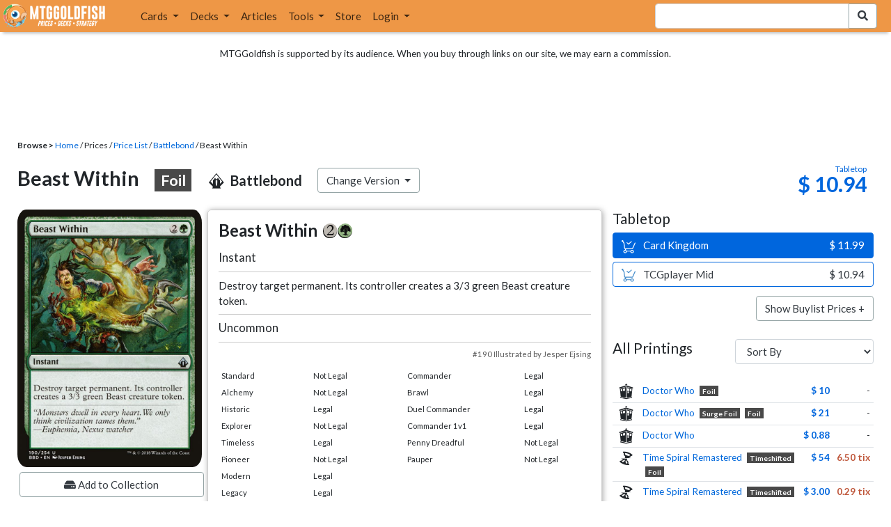

--- FILE ---
content_type: text/html; charset=utf-8
request_url: https://www.mtggoldfish.com/price/Battlebond:Foil/Beast+Within
body_size: 19066
content:
<!DOCTYPE html PUBLIC "-//W3C//DTD HTML 4.01//EN" "http://www.w3.org/TR/html4/strict.dtd">
<html data-skip-ads='false' data-theme='light' lang='en' xmlns='http://www.w3.org/1999/xhtml'>
<head>
<script async='' src='https://www.googletagmanager.com/gtag/js?id=G-PS4ZC64YQQ'></script>
<script>
  window.dataLayer = window.dataLayer || [];
  function gtag(){dataLayer.push(arguments);}
  gtag('js', new Date());
  gtag('config', 'G-PS4ZC64YQQ');
</script>
<title>Beast Within, Battlebond:Foil (BBD) Price History</title>
<meta name="description" content="Beast Within card price from Battlebond:Foil (BBD) for Magic: the Gathering (MTG) and Magic Online (MTGO).">
<meta name="keywords" content="beast within, battlebond:foil, bbd, price, magic, mtg, magic the gathering, magic the gathering online, mtgo, mtg arena, arena, tabletop, price history">
<meta property="og:image" content="https://cdn1.mtggoldfish.com/images/gf/Beast%2BWithin%2B%255BBBD%255D.jpg">
<meta property="og:title" content="Beast Within, Battlebond:Foil (BBD) Price History">
<meta property="og:type" content="website">
<meta property="og:url" content="https://www.mtggoldfish.com/price/Battlebond:Foil/Beast+Within">
<meta property="og:description" content="Beast Within card price from Battlebond:Foil (BBD) for Magic: the Gathering (MTG) and Magic Online (MTGO).">
<meta name="twitter:card" content="summary">
<meta name="twitter:site" content="@mtggoldfish">
<link rel="alternate" type="application/atom+xml" title="ATOM" href="https://www.mtggoldfish.com/feed" />
<link rel="alternate" type="application/rss+xml" title="RSS" href="https://www.mtggoldfish.com/feed.rss" />
<link href='https://assets1.mtggoldfish.com/assets/goldfish-32-921a4c78.png' rel='apple-touch-icon'>
<link href='https://assets1.mtggoldfish.com/assets/goldfish-72-20ed8757.png' rel='apple-touch-icon' sizes='72x72'>
<link href='https://assets1.mtggoldfish.com/assets/goldfish-114-5f1ede8f.png' rel='apple-touch-icon' sizes='114x114'>
<link href='https://assets1.mtggoldfish.com/assets/goldfish-144-ca2cdea7.png' rel='apple-touch-icon' sizes='144x144'>
<link href='https://assets1.mtggoldfish.com/assets/goldfish-64-2bca3035.png' rel='apple-touch-icon-precomposed'>
<link href='https://assets1.mtggoldfish.com/assets/goldfish-32-921a4c78.png' rel='shortcut icon' type='image/png'>
<link href='https://fonts.googleapis.com/css?family=Montserrat|Open+Sans:400,700,800|Roboto' rel='stylesheet'>
<link href='https://fonts.googleapis.com/css?family=Lato:400,900' rel='stylesheet' type='text/css'>
<link href='https://use.fontawesome.com/releases/v5.5.0/css/all.css' rel='stylesheet'>
<link href='//cdn.jsdelivr.net/npm/mana-font@latest/css/mana.css' rel='stylesheet' type='text/css'>
<link href='//cdn.jsdelivr.net/npm/keyrune@latest/css/keyrune.css' rel='stylesheet' type='text/css'>
<link href='https://cdnjs.cloudflare.com/ajax/libs/codemirror/5.48.4/codemirror.min.css' rel='stylesheet'>
<!-- Editor's Style -->
<link href='https://uicdn.toast.com/editor/2.5.2/toastui-editor.min.css' rel='stylesheet'>
<meta content='text/html; charset=utf-8' http-equiv='Content-Type'>
<meta content='width=device-width, initial-scale=1' name='viewport'>
<meta content='false' name='turbo-prefetch'>
<meta name="csrf-param" content="authenticity_token" />
<meta name="csrf-token" content="V6VHdm4xgj_jvDfVaRlERpiHZFGSJZXOfys77fMLIWwY5mGU-zR7GYnvsZazev2VaWE5XQQ82HVYvTw7-qfJoQ" />
<link rel="stylesheet" href="https://assets1.mtggoldfish.com/assets/application-955b98ca.css" media="all" data-turbo-track="reload" />
<link rel="stylesheet" href="https://assets1.mtggoldfish.com/assets/print-84d9104c.css" media="print" data-turbo-track="reload" />
<script>
  (function () {
    var q = [];
    // Queue functions to run AFTER your app is interactive
    window.__onAppBoot = function (fn) { q ? q.push(fn) : fn(); };
    // Call this once your app is ready (end of your init)
    window.__markAppBootReady = function () {
      if (!q) return;
      var run = q; q = null;
      for (var i = 0; i < run.length; i++) { try { run[i](); } catch (_) {} }
    };
    // Failsafe: if your app never signals ready, run queued tasks anyway
    setTimeout(function () { if (q) window.__markAppBootReady(); }, 8000);
  })();
</script>
<link crossorigin='true' href='https://hb.vntsm.com' rel='preconnect'>
<script src="https://assets1.mtggoldfish.com/assets/application-d1493091.js" crossorigin="anonymous" defer="defer" type="module" data-turbo-track="reload" data-app-bundle="1"></script>
<script src="https://assets1.mtggoldfish.com/assets/google_analytics-b6142d13.js" defer="defer"></script>
<script>
  (function () {
    function loadVNTSM() {
      var s = document.createElement('script');
      s.src = "https://hb.vntsm.com/v4/live/vms/sites/mtggoldfish.com/index.js";
      s.async = true;
      s.crossOrigin = "anonymous";
      document.head.appendChild(s);
    }
    if (window.__onAppBoot) {
      __onAppBoot(loadVNTSM);
    } else if (document.readyState !== "loading") {
      setTimeout(loadVNTSM, 0);
    } else {
      addEventListener("DOMContentLoaded", function () { setTimeout(loadVNTSM, 0); }, { once: true });
    }
  })();
</script>
</head>
<body class=''>
<img alt="MTGGoldfish" class="layout-print-logo" src="https://assets1.mtggoldfish.com/assets/print-logo-dea946e2.png" />
<header class='layout-v3'>
<nav class='primary-navigation navbar navbar-expand-xl navbar-light'>
<div class='navbar-logo-container'>
<a href="/"><img class="layout-brand-image layout-brand-circle img-circle" alt="MTGGoldfish Icon" src="https://assets1.mtggoldfish.com/assets/mtggoldfish-mobile-nav-icon-a82857eb.png" />
<img class="layout-header-banner-logo-img layout-brand-long" alt="MTGGoldfish Logo" src="https://assets1.mtggoldfish.com/assets/mtggoldfish-website-logo-b633b084.png" />
</a></div>
<button aria-controls='navbarSupportedContent' aria-expanded='false' aria-label='Toggle navigation' class='navbar-toggler' data-target='#navbarSupportedContent' data-toggle='collapse' type='button'>
<img src="https://assets1.mtggoldfish.com/assets/svg/navbar-toggler-icon-6eacfdc1.svg" />
</button>
<form class="layout-searchbar-mobile" role="search" action="/q" accept-charset="UTF-8" method="get"><div class='layout-header-search-menu'>
<a aria-label="Home" href="/"><img class="layout-header-search-menu-logo" alt="MTGGoldfish Home" src="https://assets1.mtggoldfish.com/assets/logo-with-type-d0226f6f.png" />
</a><div class='input-group layout-navbar-input-group'>
<input type="search" name="query_string" id="query_string" class="form-control layout-search-input autocomplete-card-id-submit" />
<label class='sr-only' for='query_string'>Search Bar</label>
<div class='input-group-append'>
<button aria-label='Search Submit' class='fa fa-search btn btn-secondary layout-navbar-search-btn' type='submit'></button>
</div>
</div>
</div>
</form><div class='collapse navbar-collapse' id='navbarSupportedContent'>
<ul class='navbar-nav'>
<li class='nav-item dropdown'>
<a class='nav-link dropdown-toggle' data-toggle='dropdown' href='#'>
Cards
</a>
<ul class='dropdown-menu' role='menu'>
<li>
<div class='dropdown-item'>
<a href="/spoilers/Lorwyn+Eclipsed"><img alt="ECL" style="height: 20px; margin-right: 5px;" src="https://images1.mtggoldfish.com/mtg_sets/MTGECL_expsymb_m.png" />
Lorwyn Eclipsed
</a></div>
</li>
<li>
<div class='dropdown-item'>
<a href="/spoilers/Marvel+Super+Heroes"><img alt="MSH" style="height: 20px; margin-right: 5px;" src="https://images1.mtggoldfish.com/mtg_sets/6YwO4pyGY6.webp" />
Marvel Super Heroes
</a></div>
</li>
<li>
<div class='dropdown-item'>
<a href="/spoilers/Teenage+Mutant+Ninja+Turtles"><img alt="TMT" style="height: 20px; margin-right: 5px;" src="https://images1.mtggoldfish.com/mtg_sets/rjtcEAtV9y.png" />
TMNT
</a></div>
</li>
<li class='dropdown-divider' role='presentation'></li>
<li><a class="dropdown-item" href="/prices/select">Sets</a></li>
<li><a class="dropdown-item" href="/format-staples/standard">Popular</a></li>
<li class='dropdown-divider' role='presentation'></li>
<li><a class="dropdown-item" href="/prices/standard">Prices</a></li>
<li><a class="dropdown-item" href="/movers/standard">Movers and Shakers</a></li>
<li class='dropdown-divider' role='presentation'></li>
<li><a class="dropdown-item" href="/proxies/new">Create Proxies</a></li>
</ul>
</li>
<li class='nav-item dropdown'>
<a class='nav-link dropdown-toggle' data-toggle='dropdown' href='#'>
Decks
</a>
<ul class='dropdown-menu' role='menu'>
<li><a class="dropdown-item" href="/metagame/standard">Popular Decks / Metagame</a></li>
<li><a class="dropdown-item" href="/deck/custom/standard">User Submitted Decks</a></li>
<li class='dropdown-divider' role='presentation'></li>
<li><a class="dropdown-item" href="/decks/new">Create a Deck</a></li>
<li><a class="dropdown-item" href="/tools/deck_pricer">Price a Deck</a></li>
<li class='dropdown-divider' role='presentation'></li>
<li><a class="dropdown-item" href="/deck_searches/new">Deck Search</a></li>
<li><a class="dropdown-item" href="/tournament_searches/new">Tournaments</a></li>
<li class='dropdown-divider' role='presentation'></li>
<li><a class="dropdown-item" href="/superbrew">SuperBrew</a></li>
<li class='dropdown-divider' role='presentation'></li>
<li><a class="dropdown-item" href="/decks">My Decks</a></li>
</ul>
</li>
<li class='nav-item'>
<a class="nav-link" href="/articles">Articles</a>
</li>
<li class='nav-item dropdown'>
<a class='nav-link dropdown-toggle' data-toggle='dropdown' href='#'>
Tools
</a>
<ul class='dropdown-menu' role='menu'>
<li><a class="dropdown-item" href="/portfolio">My Collection</a></li>
<li><a class="dropdown-item" href="/decks">My Decks</a></li>
<li><a class="dropdown-item" href="/price_alerts">My Price Alerts</a></li>
<li class='dropdown-divider' role='presentation'></li>
<li><a class="dropdown-item" href="/premium">Premium Membership</a></li>
</ul>
</li>
<li class='nav-item'>
<a class="nav-link" href="https://www.mtggoldfishmerch.com">Store</a>
</li>
<li class='nav-item dropdown'>
<a class='nav-link dropdown-toggle' data-target='#login-modal' data-toggle='modal' href='#'>
Login
</a>
</li>
</ul>
</div>
</nav>
</header>
<main class='cd-main-content'>
<div class='container-fluid layout-container-fluid'>
<div class='layout-affiliate-disclosure'>
MTGGoldfish is supported by its audience. When you buy through links on our site, we may earn a commission.
<div class='layout-ads-top-container'>
<div id='ad-layout-header'></div>
</div>
</div>
<div id='error'>

</div>
<div data-target='card-price' id='layout-show-submenu'></div>
<div class='layout-breadcrumb'>
<strong>Browse &gt;</strong>
<a href="/">Home</a> / Prices / <a href="/prices/select">Price List</a> /
<a href="/sets/Battlebond">Battlebond</a> / Beast Within
</div>
<a id='text'></a>
<div class='price-card-name-header'>
<h2 class='price-card-name-container'>
<div class='price-card-name-header-name'>
Beast Within
<div class='badge badge-foil'>
Foil
</div>
</div>
<div class='price-card-name-header-set'>
<i class='set-symbol ss ss-bbd'></i>
<span class='price-card-name-set-name'>
Battlebond
</span>
</div>
<div class='dropdown price-change-version-container'>
<div class='btn btn-secondary dropdown-toggle' data-toggle='dropdown'>
Change Version
</div>
<div class='price-change-version-dropdown dropdown-menu'>
<turbo-frame id="other-printings-dropdown" target="_top"><div class='price-card-secondary-printings-header'>
<div class='float-left'>
<h4>All Printings</h4>
</div>
<div class='float-right'>
<form class="form-inline" data-controller="form-submit" data-turbo-stream="true" action="/prices/other_printings" accept-charset="UTF-8" method="post"><input type="hidden" name="authenticity_token" value="is9QFQsLXKl3ZTtS0SQmRPLC_oq39_GxpM7cy3qa-AXFjHb3ng6ljx02vRELR5-XAySjhiHuvAqDWNsdczYQyA" autocomplete="off" /><div class='form-group'>
<input type="hidden" name="card_id" id="card_id" value="Beast Within [BBD] (F)" autocomplete="off" />
<label class='sr-only' for='other-printings-dropdown'>Sort Other Printings</label>
<select name="other_printings_sort" id="other-printings-dropdown" class="form-control" data-action="change-&gt;form-submit#submit"><option selected="selected" value="">Sort By</option>
<option value="release_date:desc">Release Date (Newest)</option>
<option value="release_date:asc">Release Date (Oldest)</option>
<option value="price_paper:asc">Tabletop: Low to High</option>
<option value="price_paper:desc">Tabletop: High to Low</option>
<option value="price_online:asc">MTGO: Low to High</option>
<option value="price_online:desc">MTGO: High to Low</option></select>
</div>
</form></div>
</div>
<table class='table table-sm other-printings'>
<tr>
<td class='text-center'>
<i class='set-symbol ss ss-who'></i>
</td>
<td class='name card_name'>
<span class='card_name'><a data-card-id="Beast Within [WHO] (F)" data-full-image="https://cdn1.mtggoldfish.com/images/gf/Beast%2BWithin%2B%255BWHO%255D.jpg" rel="popover" href="/price/Doctor+Who:Foil/Beast+Within">Doctor Who</a></span>

<span class='badge badge-foil'>Foil</span>
</td>
<td class='text-right'><a class="otherPrintingsLinkPaper" href="/price/Doctor+Who:Foil/Beast+Within#paper">$ 10</a></td>
<td class='text-right'>-</td>
</tr>
<tr>
<td class='text-center'>
<i class='set-symbol ss ss-who'></i>
</td>
<td class='name card_name'>
<span class='card_name'><a data-card-id="Beast Within &lt;surge foil&gt; [WHO] (F)" data-full-image="https://cdn1.mtggoldfish.com/images/gf/Beast%2BWithin%2B%253Csurge%2Bfoil%253E%2B%255BWHO%255D.jpg" rel="popover" href="/price/Doctor+Who:Foil/Beast+Within-surge+foil">Doctor Who</a></span>
<span class='badge badge-variation'>Surge Foil</span>
<span class='badge badge-foil'>Foil</span>
</td>
<td class='text-right'><a class="otherPrintingsLinkPaper" href="/price/Doctor+Who:Foil/Beast+Within-surge+foil#paper">$ 21</a></td>
<td class='text-right'>-</td>
</tr>
<tr>
<td class='text-center'>
<i class='set-symbol ss ss-who'></i>
</td>
<td class='name card_name'>
<span class='card_name'><a data-card-id="Beast Within [WHO]" data-full-image="https://cdn1.mtggoldfish.com/images/gf/Beast%2BWithin%2B%255BWHO%255D.jpg" rel="popover" href="/price/Doctor+Who/Beast+Within">Doctor Who</a></span>


</td>
<td class='text-right'><a class="otherPrintingsLinkPaper" href="/price/Doctor+Who/Beast+Within#paper">$ 0.88</a></td>
<td class='text-right'>-</td>
</tr>
<tr>
<td class='text-center'>
<i class='set-symbol ss ss-tsr'></i>
</td>
<td class='name card_name'>
<span class='card_name'><a data-card-id="Beast Within &lt;timeshifted&gt; [TSR] (F)" data-full-image="https://cdn1.mtggoldfish.com/images/gf/Beast%2BWithin%2B%253Ctimeshifted%253E%2B%255BTSR%255D.jpg" rel="popover" href="/price/Time+Spiral+Remastered:Foil/Beast+Within-timeshifted">Time Spiral Remastered</a></span>
<span class='badge badge-variation'>Timeshifted</span>
<span class='badge badge-foil'>Foil</span>
</td>
<td class='text-right'><a class="otherPrintingsLinkPaper" href="/price/Time+Spiral+Remastered:Foil/Beast+Within-timeshifted#paper">$ 54</a></td>
<td class='text-right'><a class="otherPrintingsLinkOnline" href="/price/Time+Spiral+Remastered:Foil/Beast+Within-timeshifted#online">6.50 tix</a></td>
</tr>
<tr>
<td class='text-center'>
<i class='set-symbol ss ss-tsr'></i>
</td>
<td class='name card_name'>
<span class='card_name'><a data-card-id="Beast Within &lt;timeshifted&gt; [TSR]" data-full-image="https://cdn1.mtggoldfish.com/images/gf/Beast%2BWithin%2B%253Ctimeshifted%253E%2B%255BTSR%255D.jpg" rel="popover" href="/price/Time+Spiral+Remastered/Beast+Within-timeshifted">Time Spiral Remastered</a></span>
<span class='badge badge-variation'>Timeshifted</span>

</td>
<td class='text-right'><a class="otherPrintingsLinkPaper" href="/price/Time+Spiral+Remastered/Beast+Within-timeshifted#paper">$ 3.00</a></td>
<td class='text-right'><a class="otherPrintingsLinkOnline" href="/price/Time+Spiral+Remastered/Beast+Within-timeshifted#online">0.29 tix</a></td>
</tr>
<tr>
<td class='text-center'>
<i class='set-symbol ss ss-tdc'></i>
</td>
<td class='name card_name'>
<span class='card_name'><a data-card-id="Beast Within [TDC]" data-full-image="https://cdn1.mtggoldfish.com/images/gf/Beast%2BWithin%2B%255BTDC%255D.jpg" rel="popover" href="/price/Tarkir+Dragonstorm+Commander/Beast+Within">Tarkir: Dragonstorm Commander</a></span>


</td>
<td class='text-right'><a class="otherPrintingsLinkPaper" href="/price/Tarkir+Dragonstorm+Commander/Beast+Within#paper">$ 0.77</a></td>
<td class='text-right'><a class="otherPrintingsLinkOnline" href="/price/Tarkir+Dragonstorm+Commander/Beast+Within#online">0.31 tix</a></td>
</tr>
<tr>
<td class='text-center'>
<i class='set-symbol ss ss-sld'></i>
</td>
<td class='name card_name'>
<span class='card_name'><a data-card-id="Beast Within &lt;Monster Movie Marathon&gt; [SLD] (F)" data-full-image="https://cdn1.mtggoldfish.com/images/gf/Beast%2BWithin%2B%253CMonster%2BMovie%2BMarathon%253E%2B%255BSLD%255D.jpg" rel="popover" href="/price/Secret+Lair:Foil/Beast+Within-Monster+Movie+Marathon">Secret Lair</a></span>
<span class='badge badge-variation'>Monster Movie Marathon</span>
<span class='badge badge-foil'>Foil</span>
</td>
<td class='text-right'><a class="otherPrintingsLinkPaper" href="/price/Secret+Lair:Foil/Beast+Within-Monster+Movie+Marathon#paper">$ 34</a></td>
<td class='text-right'>-</td>
</tr>
<tr>
<td class='text-center'>
<i class='set-symbol ss ss-sld'></i>
</td>
<td class='name card_name'>
<span class='card_name'><a data-card-id="Beast Within &lt;Monster Movie Marathon&gt; [SLD]" data-full-image="https://cdn1.mtggoldfish.com/images/gf/Beast%2BWithin%2B%253CMonster%2BMovie%2BMarathon%253E%2B%255BSLD%255D.jpg" rel="popover" href="/price/Secret+Lair/Beast+Within-Monster+Movie+Marathon">Secret Lair</a></span>
<span class='badge badge-variation'>Monster Movie Marathon</span>

</td>
<td class='text-right'><a class="otherPrintingsLinkPaper" href="/price/Secret+Lair/Beast+Within-Monster+Movie+Marathon#paper">$ 26</a></td>
<td class='text-right'>-</td>
</tr>
<tr>
<td class='text-center'>
<i class='set-symbol ss ss-scd'></i>
</td>
<td class='name card_name'>
<span class='card_name'><a data-card-id="Beast Within [SCD]" data-full-image="https://cdn1.mtggoldfish.com/images/gf/Beast%2BWithin%2B%255BSCD%255D.jpg" rel="popover" href="/price/Starter+Commander/Beast+Within">Starter Commander</a></span>


</td>
<td class='text-right'><a class="otherPrintingsLinkPaper" href="/price/Starter+Commander/Beast+Within#paper">$ 0.86</a></td>
<td class='text-right'><a class="otherPrintingsLinkOnline" href="/price/Starter+Commander/Beast+Within#online">1.41 tix</a></td>
</tr>
<tr>
<td class='text-center'>
<i class='set-symbol ss ss-prm-msc'></i>
</td>
<td class='name card_name'>
<span class='card_name'><a data-card-id="Beast Within &lt;Commander Party - Phyrexian&gt; [PRM-MSC]" data-full-image="https://cdn1.mtggoldfish.com/images/gf/Beast%2BWithin%2B%253CCommander%2BParty%2B-%2BPhyrexian%253E%2B%255BPRM-MSC%255D.jpg" rel="popover" href="/price/Unique+and+Miscellaneous+Promos/Beast+Within-Commander+Party+-+Phyrexian">Promo: Unique and Miscellaneous</a></span>
<span class='badge badge-variation'>Commander Party -Phyrexian</span>

</td>
<td class='text-right'>-</td>
<td class='text-right'>-</td>
</tr>
<tr>
<td class='text-center'>
<i class='set-symbol ss ss-plist'></i>
</td>
<td class='name card_name'>
<span class='card_name'><a data-card-id="Beast Within [PLIST]" data-full-image="https://cdn1.mtggoldfish.com/images/gf/Beast%2BWithin%2B%255BPLIST%255D.jpg" rel="popover" href="/price/The+List/Beast+Within">The List</a></span>


</td>
<td class='text-right'>-</td>
<td class='text-right'>-</td>
</tr>
<tr>
<td class='text-center'>
<i class='set-symbol ss ss-pca'></i>
</td>
<td class='name card_name'>
<span class='card_name'><a data-card-id="Beast Within [PCA]" data-full-image="https://cdn1.mtggoldfish.com/images/gf/Beast%2BWithin%2B%255BPCA%255D.jpg" rel="popover" href="/price/Planechase+Anthology/Beast+Within">Planechase Anthology</a></span>


</td>
<td class='text-right'><a class="otherPrintingsLinkPaper" href="/price/Planechase+Anthology/Beast+Within#paper">$ 1.41</a></td>
<td class='text-right'>-</td>
</tr>
<tr>
<td class='text-center'>
<i class='set-symbol ss ss-pc2'></i>
</td>
<td class='name card_name'>
<span class='card_name'><a data-card-id="Beast Within [PC2]" data-full-image="https://cdn1.mtggoldfish.com/images/gf/Beast%2BWithin%2B%255BPC2%255D.jpg" rel="popover" href="/price/Planechase+2012+Edition/Beast+Within">Planechase 2012</a></span>


</td>
<td class='text-right'><a class="otherPrintingsLinkPaper" href="/price/Planechase+2012+Edition/Beast+Within#paper">$ 1.65</a></td>
<td class='text-right'><a class="otherPrintingsLinkOnline" href="/price/Planechase+2012+Edition/Beast+Within#online">0.28 tix</a></td>
</tr>
<tr>
<td class='text-center'>
<i class='set-symbol ss ss-onc'></i>
</td>
<td class='name card_name'>
<span class='card_name'><a data-card-id="Beast Within [ONC]" data-full-image="https://cdn1.mtggoldfish.com/images/gf/Beast%2BWithin%2B%255BONC%255D.jpg" rel="popover" href="/price/Phyrexia+All+Will+Be+One+Commander/Beast+Within">Phyrexia: All Will Be One Commander</a></span>


</td>
<td class='text-right'><a class="otherPrintingsLinkPaper" href="/price/Phyrexia+All+Will+Be+One+Commander/Beast+Within#paper">$ 1.06</a></td>
<td class='text-right'><a class="otherPrintingsLinkOnline" href="/price/Phyrexia+All+Will+Be+One+Commander/Beast+Within#online">0.90 tix</a></td>
</tr>
<tr>
<td class='text-center'>
<i class='set-symbol ss ss-omb'></i>
</td>
<td class='name card_name'>
<span class='card_name'><a data-card-id="Beast Within [OMB]" data-full-image="https://cdn1.mtggoldfish.com/images/gf/Beast%2BWithin%2B%255BOMB%255D.jpg" rel="popover" href="/price/Through+the+Omenpaths+Brawl/Beast+Within">Through the Omenpaths Brawl</a></span>


</td>
<td class='text-right'>-</td>
<td class='text-right'><a class="otherPrintingsLinkOnline" href="/price/Through+the+Omenpaths+Brawl/Beast+Within#online">0.49 tix</a></td>
</tr>
<tr>
<td class='text-center'>
<i class='set-symbol ss ss-nph'></i>
</td>
<td class='name card_name'>
<span class='card_name'><a data-card-id="Beast Within [NPH] (F)" data-full-image="https://cdn1.mtggoldfish.com/images/gf/Beast%2BWithin%2B%255BNPH%255D.jpg" rel="popover" href="/price/New+Phyrexia:Foil/Beast+Within">New Phyrexia</a></span>

<span class='badge badge-foil'>Foil</span>
</td>
<td class='text-right'><a class="otherPrintingsLinkPaper" href="/price/New+Phyrexia:Foil/Beast+Within#paper">$ 18</a></td>
<td class='text-right'><a class="otherPrintingsLinkOnline" href="/price/New+Phyrexia:Foil/Beast+Within#online">1.32 tix</a></td>
</tr>
<tr>
<td class='text-center'>
<i class='set-symbol ss ss-nph'></i>
</td>
<td class='name card_name'>
<span class='card_name'><a data-card-id="Beast Within [NPH]" data-full-image="https://cdn1.mtggoldfish.com/images/gf/Beast%2BWithin%2B%255BNPH%255D.jpg" rel="popover" href="/price/New+Phyrexia/Beast+Within">New Phyrexia</a></span>


</td>
<td class='text-right'><a class="otherPrintingsLinkPaper" href="/price/New+Phyrexia/Beast+Within#paper">$ 1.57</a></td>
<td class='text-right'><a class="otherPrintingsLinkOnline" href="/price/New+Phyrexia/Beast+Within#online">0.19 tix</a></td>
</tr>
<tr>
<td class='text-center'>
<i class='set-symbol ss ss-nec'></i>
</td>
<td class='name card_name'>
<span class='card_name'><a data-card-id="Beast Within [NEC]" data-full-image="https://cdn1.mtggoldfish.com/images/gf/Beast%2BWithin%2B%255BNEC%255D.jpg" rel="popover" href="/price/Kamigawa+Neon+Dynasty+Commander/Beast+Within">Kamigawa: Neon Dynasty Commander</a></span>


</td>
<td class='text-right'><a class="otherPrintingsLinkPaper" href="/price/Kamigawa+Neon+Dynasty+Commander/Beast+Within#paper">$ 0.99</a></td>
<td class='text-right'>-</td>
</tr>
<tr>
<td class='text-center'>
<i class='set-symbol ss ss-ncc'></i>
</td>
<td class='name card_name'>
<span class='card_name'><a data-card-id="Beast Within [NCC] (F)" data-full-image="https://cdn1.mtggoldfish.com/images/gf/Beast%2BWithin%2B%255BNCC%255D.jpg" rel="popover" href="/price/Streets+of+New+Capenna+Commander:Foil/Beast+Within">Streets of New Capenna Commander</a></span>

<span class='badge badge-foil'>Foil</span>
</td>
<td class='text-right'>-</td>
<td class='text-right'>-</td>
</tr>
<tr>
<td class='text-center'>
<i class='set-symbol ss ss-ncc'></i>
</td>
<td class='name card_name'>
<span class='card_name'><a data-card-id="Beast Within [NCC]" data-full-image="https://cdn1.mtggoldfish.com/images/gf/Beast%2BWithin%2B%255BNCC%255D.jpg" rel="popover" href="/price/Streets+of+New+Capenna+Commander/Beast+Within">Streets of New Capenna Commander</a></span>


</td>
<td class='text-right'><a class="otherPrintingsLinkPaper" href="/price/Streets+of+New+Capenna+Commander/Beast+Within#paper">$ 0.91</a></td>
<td class='text-right'><a class="otherPrintingsLinkOnline" href="/price/Streets+of+New+Capenna+Commander/Beast+Within#online">0.39 tix</a></td>
</tr>
<tr>
<td class='text-center'>
<i class='set-symbol ss ss-mic'></i>
</td>
<td class='name card_name'>
<span class='card_name'><a data-card-id="Beast Within [MIC]" data-full-image="https://cdn1.mtggoldfish.com/images/gf/Beast%2BWithin%2B%255BMIC%255D.jpg" rel="popover" href="/price/Innistrad+Midnight+Hunt+Commander/Beast+Within">Innistrad: Midnight Hunt Commander</a></span>


</td>
<td class='text-right'><a class="otherPrintingsLinkPaper" href="/price/Innistrad+Midnight+Hunt+Commander/Beast+Within#paper">$ 0.86</a></td>
<td class='text-right'>-</td>
</tr>
<tr>
<td class='text-center'>
<i class='set-symbol ss ss-mb1'></i>
</td>
<td class='name card_name'>
<span class='card_name'><a data-card-id="Beast Within [MB1]" data-full-image="https://cdn1.mtggoldfish.com/images/gf/Beast%2BWithin%2B%255BMB1%255D.jpg" rel="popover" href="/price/Mystery+Booster/Beast+Within">Mystery Booster</a></span>


</td>
<td class='text-right'><a class="otherPrintingsLinkPaper" href="/price/Mystery+Booster/Beast+Within#paper">$ 2.83</a></td>
<td class='text-right'>-</td>
</tr>
<tr>
<td class='text-center'>
<i class='set-symbol ss ss-mar'></i>
</td>
<td class='name card_name'>
<span class='card_name'><a data-card-id="Beast Within [MAR] (F)" data-full-image="https://cdn1.mtggoldfish.com/images/gf/Beast%2BWithin%2B%255BMAR%255D.jpg" rel="popover" href="/price/Marvel+Bonus+Sheet:Foil/Beast+Within">Marvel Bonus Sheet</a></span>

<span class='badge badge-foil'>Foil</span>
</td>
<td class='text-right'><a class="otherPrintingsLinkPaper" href="/price/Marvel+Bonus+Sheet:Foil/Beast+Within#paper">$ 14</a></td>
<td class='text-right'>-</td>
</tr>
<tr>
<td class='text-center'>
<i class='set-symbol ss ss-mar'></i>
</td>
<td class='name card_name'>
<span class='card_name'><a data-card-id="Beast Within [MAR]" data-full-image="https://cdn1.mtggoldfish.com/images/gf/Beast%2BWithin%2B%255BMAR%255D.jpg" rel="popover" href="/price/Marvel+Bonus+Sheet/Beast+Within">Marvel Bonus Sheet</a></span>


<span class='badge badge-newest'>Newest</span>
</td>
<td class='text-right'><a class="otherPrintingsLinkPaper" href="/price/Marvel+Bonus+Sheet/Beast+Within#paper">$ 4.64</a></td>
<td class='text-right'>-</td>
</tr>
<tr>
<td class='text-center'>
<i class='set-symbol ss ss-m3c'></i>
</td>
<td class='name card_name'>
<span class='card_name'><a data-card-id="Beast Within [M3C] (F)" data-full-image="https://cdn1.mtggoldfish.com/images/gf/Beast%2BWithin%2B%255BM3C%255D.jpg" rel="popover" href="/price/Modern+Horizons+3+Commander:Foil/Beast+Within">Modern Horizons 3 Commander</a></span>

<span class='badge badge-foil'>Foil</span>
</td>
<td class='text-right'>-</td>
<td class='text-right'><a class="otherPrintingsLinkOnline" href="/price/Modern+Horizons+3+Commander:Foil/Beast+Within#online">0.05 tix</a></td>
</tr>
<tr>
<td class='text-center'>
<i class='set-symbol ss ss-m3c'></i>
</td>
<td class='name card_name'>
<span class='card_name'><a data-card-id="Beast Within [M3C]" data-full-image="https://cdn1.mtggoldfish.com/images/gf/Beast%2BWithin%2B%255BM3C%255D.jpg" rel="popover" href="/price/Modern+Horizons+3+Commander/Beast+Within">Modern Horizons 3 Commander</a></span>


</td>
<td class='text-right'><a class="otherPrintingsLinkPaper" href="/price/Modern+Horizons+3+Commander/Beast+Within#paper">$ 0.79</a></td>
<td class='text-right'><a class="otherPrintingsLinkOnline" href="/price/Modern+Horizons+3+Commander/Beast+Within#online">0.27 tix</a></td>
</tr>
<tr>
<td class='text-center'>
<i class='set-symbol ss ss-ltc'></i>
</td>
<td class='name card_name'>
<span class='card_name'><a data-card-id="Beast Within [LTC]" data-full-image="https://cdn1.mtggoldfish.com/images/gf/Beast%2BWithin%2B%255BLTC%255D.jpg" rel="popover" href="/price/The+Lord+of+the+Rings+Tales+of+Middle+Earth+Commander/Beast+Within">The Lord of the Rings: Tales of Middle-Earth Commander</a></span>


</td>
<td class='text-right'><a class="otherPrintingsLinkPaper" href="/price/The+Lord+of+the+Rings+Tales+of+Middle+Earth+Commander/Beast+Within#paper">$ 1.00</a></td>
<td class='text-right'><a class="otherPrintingsLinkOnline" href="/price/The+Lord+of+the+Rings+Tales+of+Middle+Earth+Commander/Beast+Within#online">0.96 tix</a></td>
</tr>
<tr>
<td class='text-center'>
<i class='set-symbol ss ss-lcc'></i>
</td>
<td class='name card_name'>
<span class='card_name'><a data-card-id="Beast Within [LCC]" data-full-image="https://cdn1.mtggoldfish.com/images/gf/Beast%2BWithin%2B%255BLCC%255D.jpg" rel="popover" href="/price/Lost+Caverns+of+Ixalan+Commander/Beast+Within">Lost Caverns of Ixalan Commander</a></span>


<span class='badge badge-cheapest_paper'>Cheapest</span>
</td>
<td class='text-right'><a class="otherPrintingsLinkPaper" href="/price/Lost+Caverns+of+Ixalan+Commander/Beast+Within#paper">$ 0.70</a></td>
<td class='text-right'><a class="otherPrintingsLinkOnline" href="/price/Lost+Caverns+of+Ixalan+Commander/Beast+Within#online">0.42 tix</a></td>
</tr>
<tr>
<td class='text-center'>
<i class='set-symbol ss ss-eoc'></i>
</td>
<td class='name card_name'>
<span class='card_name'><a data-card-id="Beast Within [EOC] (F)" data-full-image="https://cdn1.mtggoldfish.com/images/gf/Beast%2BWithin%2B%255BEOC%255D.jpg" rel="popover" href="/price/Edge+of+Eternities+Commander:Foil/Beast+Within">Edge of Eternities Commander</a></span>

<span class='badge badge-foil'>Foil</span>
<span class='badge badge-cheapest_online'>Cheapest</span>
</td>
<td class='text-right'>-</td>
<td class='text-right'><a class="otherPrintingsLinkOnline" href="/price/Edge+of+Eternities+Commander:Foil/Beast+Within#online">0.02 tix</a></td>
</tr>
<tr>
<td class='text-center'>
<i class='set-symbol ss ss-eoc'></i>
</td>
<td class='name card_name'>
<span class='card_name'><a data-card-id="Beast Within [EOC]" data-full-image="https://cdn1.mtggoldfish.com/images/gf/Beast%2BWithin%2B%255BEOC%255D.jpg" rel="popover" href="/price/Edge+of+Eternities+Commander/Beast+Within">Edge of Eternities Commander</a></span>


</td>
<td class='text-right'><a class="otherPrintingsLinkPaper" href="/price/Edge+of+Eternities+Commander/Beast+Within#paper">$ 0.71</a></td>
<td class='text-right'><a class="otherPrintingsLinkOnline" href="/price/Edge+of+Eternities+Commander/Beast+Within#online">0.31 tix</a></td>
</tr>
<tr>
<td class='text-center'>
<i class='set-symbol ss ss-dsc'></i>
</td>
<td class='name card_name'>
<span class='card_name'><a data-card-id="Beast Within [DSC]" data-full-image="https://cdn1.mtggoldfish.com/images/gf/Beast%2BWithin%2B%255BDSC%255D.jpg" rel="popover" href="/price/Duskmourn+House+of+Horror+Commander/Beast+Within">Duskmourn Commander</a></span>


</td>
<td class='text-right'><a class="otherPrintingsLinkPaper" href="/price/Duskmourn+House+of+Horror+Commander/Beast+Within#paper">$ 0.78</a></td>
<td class='text-right'><a class="otherPrintingsLinkOnline" href="/price/Duskmourn+House+of+Horror+Commander/Beast+Within#online">0.27 tix</a></td>
</tr>
<tr>
<td class='text-center'>
<i class='set-symbol ss ss-dmc'></i>
</td>
<td class='name card_name'>
<span class='card_name'><a data-card-id="Beast Within [DMC] (F)" data-full-image="https://cdn1.mtggoldfish.com/images/gf/Beast%2BWithin%2B%255BDMC%255D.jpg" rel="popover" href="/price/Dominaria+United+Commander:Foil/Beast+Within">Dominaria United Commander</a></span>

<span class='badge badge-foil'>Foil</span>
</td>
<td class='text-right'>-</td>
<td class='text-right'>-</td>
</tr>
<tr>
<td class='text-center'>
<i class='set-symbol ss ss-dmc'></i>
</td>
<td class='name card_name'>
<span class='card_name'><a data-card-id="Beast Within [DMC]" data-full-image="https://cdn1.mtggoldfish.com/images/gf/Beast%2BWithin%2B%255BDMC%255D.jpg" rel="popover" href="/price/Dominaria+United+Commander/Beast+Within">Dominaria United Commander</a></span>


</td>
<td class='text-right'><a class="otherPrintingsLinkPaper" href="/price/Dominaria+United+Commander/Beast+Within#paper">$ 1.18</a></td>
<td class='text-right'><a class="otherPrintingsLinkOnline" href="/price/Dominaria+United+Commander/Beast+Within#online">0.81 tix</a></td>
</tr>
<tr>
<td class='text-center'>
<i class='set-symbol ss ss-ddl'></i>
</td>
<td class='name card_name'>
<span class='card_name'><a data-card-id="Beast Within [DDL]" data-full-image="https://cdn1.mtggoldfish.com/images/gf/Beast%2BWithin%2B%255BDDL%255D.jpg" rel="popover" href="/price/Duel+Decks+Heroes+vs+Monsters/Beast+Within">DD: Heroes vs. Monsters</a></span>


</td>
<td class='text-right'><a class="otherPrintingsLinkPaper" href="/price/Duel+Decks+Heroes+vs+Monsters/Beast+Within#paper">$ 0.91</a></td>
<td class='text-right'><a class="otherPrintingsLinkOnline" href="/price/Duel+Decks+Heroes+vs+Monsters/Beast+Within#online">0.27 tix</a></td>
</tr>
<tr>
<td class='text-center'>
<i class='set-symbol ss ss-cn2'></i>
</td>
<td class='name card_name'>
<span class='card_name'><a data-card-id="Beast Within [CN2] (F)" data-full-image="https://cdn1.mtggoldfish.com/images/gf/Beast%2BWithin%2B%255BCN2%255D.jpg" rel="popover" href="/price/Conspiracy+Take+the+Crown:Foil/Beast+Within">Conspiracy: Take the Crown</a></span>

<span class='badge badge-foil'>Foil</span>
</td>
<td class='text-right'><a class="otherPrintingsLinkPaper" href="/price/Conspiracy+Take+the+Crown:Foil/Beast+Within#paper">$ 12</a></td>
<td class='text-right'>-</td>
</tr>
<tr>
<td class='text-center'>
<i class='set-symbol ss ss-cn2'></i>
</td>
<td class='name card_name'>
<span class='card_name'><a data-card-id="Beast Within [CN2]" data-full-image="https://cdn1.mtggoldfish.com/images/gf/Beast%2BWithin%2B%255BCN2%255D.jpg" rel="popover" href="/price/Conspiracy+Take+the+Crown/Beast+Within">Conspiracy: Take the Crown</a></span>


</td>
<td class='text-right'><a class="otherPrintingsLinkPaper" href="/price/Conspiracy+Take+the+Crown/Beast+Within#paper">$ 1.34</a></td>
<td class='text-right'>-</td>
</tr>
<tr>
<td class='text-center'>
<i class='set-symbol ss ss-cmr'></i>
</td>
<td class='name card_name'>
<span class='card_name'><a data-card-id="Beast Within &lt;precon&gt; [CMR]" data-full-image="https://cdn1.mtggoldfish.com/images/gf/Beast%2BWithin%2B%253Cprecon%253E%2B%255BCMR%255D.jpg" rel="popover" href="/price/Commander+Legends/Beast+Within-precon">Commander Legends</a></span>
<span class='badge badge-variation'>Precon</span>

</td>
<td class='text-right'><a class="otherPrintingsLinkPaper" href="/price/Commander+Legends/Beast+Within-precon#paper">$ 0.85</a></td>
<td class='text-right'><a class="otherPrintingsLinkOnline" href="/price/Commander+Legends/Beast+Within-precon#online">0.25 tix</a></td>
</tr>
<tr>
<td class='text-center'>
<i class='set-symbol ss ss-clb'></i>
</td>
<td class='name card_name'>
<span class='card_name'><a data-card-id="Beast Within [CLB]" data-full-image="https://cdn1.mtggoldfish.com/images/gf/Beast%2BWithin%2B%255BCLB%255D.jpg" rel="popover" href="/price/Commander+Legends+Battle+for+Baldurs+Gate/Beast+Within">Commander Legends: Battle for Baldur&#39;s Gate</a></span>


</td>
<td class='text-right'><a class="otherPrintingsLinkPaper" href="/price/Commander+Legends+Battle+for+Baldurs+Gate/Beast+Within#paper">$ 0.91</a></td>
<td class='text-right'><a class="otherPrintingsLinkOnline" href="/price/Commander+Legends+Battle+for+Baldurs+Gate/Beast+Within#online">0.27 tix</a></td>
</tr>
<tr>
<td class='text-center'>
<i class='set-symbol ss ss-c21'></i>
</td>
<td class='name card_name'>
<span class='card_name'><a data-card-id="Beast Within [C21]" data-full-image="https://cdn1.mtggoldfish.com/images/gf/Beast%2BWithin%2B%255BC21%255D.jpg" rel="popover" href="/price/Commander+2021/Beast+Within">Commander 2021</a></span>


</td>
<td class='text-right'><a class="otherPrintingsLinkPaper" href="/price/Commander+2021/Beast+Within#paper">$ 0.80</a></td>
<td class='text-right'><a class="otherPrintingsLinkOnline" href="/price/Commander+2021/Beast+Within#online">1.53 tix</a></td>
</tr>
<tr>
<td class='text-center'>
<i class='set-symbol ss ss-c20'></i>
</td>
<td class='name card_name'>
<span class='card_name'><a data-card-id="Beast Within [C20]" data-full-image="https://cdn1.mtggoldfish.com/images/gf/Beast%2BWithin%2B%255BC20%255D.jpg" rel="popover" href="/price/Commander+2020/Beast+Within">Commander 2020</a></span>


</td>
<td class='text-right'><a class="otherPrintingsLinkPaper" href="/price/Commander+2020/Beast+Within#paper">$ 0.91</a></td>
<td class='text-right'>-</td>
</tr>
<tr>
<td class='text-center'>
<i class='set-symbol ss ss-c19'></i>
</td>
<td class='name card_name'>
<span class='card_name'><a data-card-id="Beast Within [C19]" data-full-image="https://cdn1.mtggoldfish.com/images/gf/Beast%2BWithin%2B%255BC19%255D.jpg" rel="popover" href="/price/Commander+2019/Beast+Within">Commander 2019</a></span>


</td>
<td class='text-right'><a class="otherPrintingsLinkPaper" href="/price/Commander+2019/Beast+Within#paper">$ 0.81</a></td>
<td class='text-right'>-</td>
</tr>
<tr>
<td class='text-center'>
<i class='set-symbol ss ss-c16'></i>
</td>
<td class='name card_name'>
<span class='card_name'><a data-card-id="Beast Within [C16]" data-full-image="https://cdn1.mtggoldfish.com/images/gf/Beast%2BWithin%2B%255BC16%255D.jpg" rel="popover" href="/price/Commander+2016/Beast+Within">Commander 2016</a></span>


</td>
<td class='text-right'><a class="otherPrintingsLinkPaper" href="/price/Commander+2016/Beast+Within#paper">$ 1.10</a></td>
<td class='text-right'>-</td>
</tr>
<tr>
<td class='text-center'>
<i class='set-symbol ss ss-blc'></i>
</td>
<td class='name card_name'>
<span class='card_name'><a data-card-id="Beast Within [BLC]" data-full-image="https://cdn1.mtggoldfish.com/images/gf/Beast%2BWithin%2B%255BBLC%255D.jpg" rel="popover" href="/price/Bloomburrow+Commander/Beast+Within">Bloomburrow Commander</a></span>


</td>
<td class='text-right'><a class="otherPrintingsLinkPaper" href="/price/Bloomburrow+Commander/Beast+Within#paper">$ 0.79</a></td>
<td class='text-right'><a class="otherPrintingsLinkOnline" href="/price/Bloomburrow+Commander/Beast+Within#online">0.40 tix</a></td>
</tr>
<tr>
<td class='text-center'>
<i class='set-symbol ss ss-bbd'></i>
</td>
<td class='name card_name'>
<span class='card_name'><a data-card-id="Beast Within [BBD] (F)" data-full-image="https://cdn1.mtggoldfish.com/images/gf/Beast%2BWithin%2B%255BBBD%255D.jpg" rel="popover" href="/price/Battlebond:Foil/Beast+Within">Battlebond</a></span>

<span class='badge badge-foil'>Foil</span>
</td>
<td class='text-right'><a class="otherPrintingsLinkPaper" href="/price/Battlebond:Foil/Beast+Within#paper">$ 11</a></td>
<td class='text-right'>-</td>
</tr>
<tr>
<td class='text-center'>
<i class='set-symbol ss ss-bbd'></i>
</td>
<td class='name card_name'>
<span class='card_name'><a data-card-id="Beast Within [BBD]" data-full-image="https://cdn1.mtggoldfish.com/images/gf/Beast%2BWithin%2B%255BBBD%255D.jpg" rel="popover" href="/price/Battlebond/Beast+Within">Battlebond</a></span>


</td>
<td class='text-right'><a class="otherPrintingsLinkPaper" href="/price/Battlebond/Beast+Within#paper">$ 0.95</a></td>
<td class='text-right'>-</td>
</tr>
<tr>
<td class='text-center'>
<i class='set-symbol ss ss-afc'></i>
</td>
<td class='name card_name'>
<span class='card_name'><a data-card-id="Beast Within [AFC]" data-full-image="https://cdn1.mtggoldfish.com/images/gf/Beast%2BWithin%2B%255BAFC%255D.jpg" rel="popover" href="/price/Adventures+in+the+Forgotten+Realms+Commander/Beast+Within">Adventures in the Forgotten Realms Commander</a></span>


</td>
<td class='text-right'><a class="otherPrintingsLinkPaper" href="/price/Adventures+in+the+Forgotten+Realms+Commander/Beast+Within#paper">$ 0.80</a></td>
<td class='text-right'>-</td>
</tr>
</table>
</turbo-frame>
</div>
</div>
<div class='price-card-name-header-tags'>
</div>
</h2>
<div class='price-card-current-prices'>
<!-- price_online, price_paper -->
<div class='price-box-container'>
<div class='price-box paper'>
<div class='price-box-type'>Tabletop</div>
<div class='price-box-price'>$ 10.94</div>
</div>
</div>

</div>
</div>
<div class='price-container'>
<div class='price-primary-container'>
<div class='price-card-gatherer'>
<div class='price-card-image-container'>
<div class='price-card-image'>
<picture>
<span class='price-card-invisible-label'>Beast Within</span>
<source srcset='https://cdn1.mtggoldfish.com/images/h/Beast-Within-BBD-265.jpg 1x,https://cdn1.mtggoldfish.com/images/h/Beast-Within-BBD-672.jpg 3x' type='image/jpg'>
<img class="price-card-image-image" alt="Beast Within [BBD] (F)" src="https://cdn1.mtggoldfish.com/images/h/Beast-Within-BBD-672.jpg" />
</picture>


</div>
<!-- price_online, price_paper -->
<div class='price-box-container'>
<div class='price-box paper'>
<div class='price-box-type'>Tabletop</div>
<div class='price-box-price'>$ 10.94</div>
</div>
</div>

<div class='price-card-version-container'>
<div class='price-card-name-header-name'>
<div class='price-card-name-set-name'>
Beast Within
<div class='badge badge-foil'>
Foil
</div>
</div>
</div>
<div class='price-card-name-header-set'>
<i class='set-symbol ss ss-bbd'></i>
<span class='price-card-name-set-name'>
Battlebond
</span>
</div>
<button class='btn btn-secondary' data-target='#change-version-modal' data-toggle='modal' type='button'>
Change Version
</button>
</div>
<div class='price-card-tools-container'>
<a data-toggle="modal" data-target="#modal-collection-add" class="btn btn-secondary price-card-price-alert-btn" href="javascript:void(0);"><span class='fa fa-hdd'></span>
Add to Collection
</a><a data-toggle="modal" data-target="#modal-price-alert" class="btn btn-secondary price-card-price-alert-btn" href="javascript:void(0);"><span class='fa fa-bell'></span>
Create Price Alert
</a></div>
</div>
<div class='gatherer-container'>
<h3 class='gatherer-name'>
Beast Within
<span class='manacost' aria-label='mana cost: 2 green'><i class='ms ms-2 ms-cost ms-shadow'></i><i class='ms ms-g ms-cost ms-shadow'></i></span>
</h3>
<p id='oracle-collapse-control'>
<a data-toggle='collapse' href='#oracle-text'>
Show Card Oracle Text
<span class='fa collapse-indicator'></span>
</a>
</p>
<div class='collapse' id='oracle-text'>
<p class='gatherer-type'>
Instant
</p>
<p class='gatherer-oracle'>Destroy target permanent. Its controller creates a 3/3 green Beast creature token.</p>
<div class='gatherer-type-power'>
<div class='gatherer-rarity'>Uncommon</div>
</div>
<div class='gatherer-collectors'>#190 Illustrated by Jesper Ejsing</div>

</div>
<div class='gatherer-legality'>
<table class='table table-sm table-gatherer-legality'>
<tr>
<td>Standard</td>
<td>Not Legal</td>
</tr>
<tr>
<td>Alchemy</td>
<td>Not Legal</td>
</tr>
<tr>
<td>Historic</td>
<td>Legal</td>
</tr>
<tr>
<td>Explorer</td>
<td>Not Legal</td>
</tr>
<tr>
<td>Timeless</td>
<td>Legal</td>
</tr>
<tr>
<td>Pioneer</td>
<td>Not Legal</td>
</tr>
<tr>
<td>Modern</td>
<td>Legal</td>
</tr>
<tr>
<td>Legacy</td>
<td>Legal</td>
</tr>
<tr>
<td>Vintage</td>
<td>Legal</td>
</tr>
</table>
<table class='table table-sm table-gatherer-legality'>
<tr>
<td>Commander</td>
<td>Legal</td>
</tr>
<tr>
<td>Brawl</td>
<td>Legal</td>
</tr>
<tr>
<td>Duel Commander</td>
<td>Legal</td>
</tr>
<tr>
<td>Commander 1v1</td>
<td>Legal</td>
</tr>
<tr>
<td>Penny Dreadful</td>
<td>Not Legal</td>
</tr>
<tr>
<td>Pauper</td>
<td>Not Legal</td>
</tr>
</table>
</div>
</div>
<div class='price-card-purchase price-card-purchase-mobile'>
<div class='price-card-sell-prices'>
<h4 class='price-card-purchase-header'>Tabletop</h4>
<!-- url, title, price, classes -->
<a class="btn-shop btn price-card-purchase-button btn-paper" rel="nofollow" target="_blank" href="https://www.cardkingdom.com/mtg/battlebond/beast-within-foil?partner=mtggoldfish&amp;partner_args=Beast Within [BBD] (F)&amp;utm_source=MTGGoldfish&amp;utm_medium=singlecard&amp;utm_campaign=MTGGAffiliate"><div class='btn-shop-label'>
<img alt="Shopping Cart Icon" src="https://assets1.mtggoldfish.com/assets/shopping-cart-muted-26500464.svg" />
Card Kingdom
</div>
<span class='btn-shop-price'>
&nbsp;
$ 11.99
</span>
<div style='clear:both;'></div>
</a>

<!-- url, title, price, classes -->
<a class="btn-shop btn price-card-purchase-button btn-paper-muted" rel="nofollow" target="_blank" onclick="track(&#39;tcgplayer mid&#39;, encodeURI(&quot;https://partner.tcgplayer.com/c/4952959/1830156/21018?u=https%3A%2F%2Fwww.tcgplayer.com%2Fproduct%2F167822%3FLanguage%3DEnglish&quot;));" href="https://partner.tcgplayer.com/c/4952959/1830156/21018?u=https%3A%2F%2Fwww.tcgplayer.com%2Fproduct%2F167822%3FLanguage%3DEnglish"><div class='btn-shop-label'>
<img alt="Shopping Cart Icon" src="https://assets1.mtggoldfish.com/assets/shopping-cart-paper-29ac979f.svg" />
TCGplayer Mid
</div>
<span class='btn-shop-price'>
&nbsp;
$ 10.94
</span>
<div style='clear:both;'></div>
</a>

<p class='text-right'>
<button class='btn btn-secondary btn-price-card-show-buy'>Show Buylist Prices +</button>
</p>
</div>
<div class='price-card-buy-prices' style='display:none;'>
<h4 class='price-card-purchase-header'>Tabletop</h4>
<!-- url, title, price, classes -->
<a class="btn-shop btn price-card-purchase-button  btn-paper" rel="nofollow" target="_blank" data-track="1" data-category="affiliate" data-action="cardkingdom" data-label="card-buylist" data-value="6" href="https://www.cardkingdom.com/mtg/battlebond/beast-within-foil?partner=mtggoldfish&amp;partner_args=Beast Within [BBD] (F)&amp;utm_source=MTGGoldfish&amp;utm_medium=singlecard&amp;utm_campaign=MTGGAffiliate"><div class='btn-shop-label'>
<img alt="Shopping Cart Icon" src="https://assets1.mtggoldfish.com/assets/shopping-cart-muted-26500464.svg" />
Card Kingdom
</div>
<span class='btn-shop-price'>
&nbsp;
$ 6.00
</span>
<div style='clear:both;'></div>
</a>
<p class='card-conduit-text-placement text-small' style='margin: 1rem; clear:both; margin-top: 2rem;'>
<img alt="Card Conduit Logo" class="card-conduit-logo" src="https://assets1.mtggoldfish.com/assets/svg/card-conduit-logo-19c89896.svg" />
<a target="_blank" onclick="track(&#39;cardconduit&#39;, encodeURI(&quot;https://cardconduit.com/goldfish&quot;));" href="https://cardconduit.com/goldfish">Easily sell your cards with CardConduit. Receive 10% off with the code GOLDFISH!</a>
</p>
<p class='text-right'>
<button class='btn btn-secondary btn-price-card-show-sell'>Show Purchase Prices +</button>
</p>
</div>

</div>
</div>
<div class='price-row'>
<div class='price-card-history'>
<div class='price-card-history-container'>
<div class='clearfix'>
<h3 class='float-left'>Price History</h3>
<ul class='nav nav-pills' data-controller='type-preference-toggle' id='dropdown-type-selector'>
<li class='dropdown nav-item'>
<a class='paper active nav-link dropdown-toggle' data-toggle='dropdown' href='#'>
Tabletop
<b class='caret'></b>
</a>
<div class='dropdown-menu'>
<a class='dropdown-item' data-action='click-&gt;type-preference-toggle#paper' data-toggle='tab' href='#tab-paper'>Tabletop</a>
<a class='dropdown-item' data-action='click-&gt;type-preference-toggle#online' data-toggle='tab' href='#tab-online'>MTGO</a>
</div>
</li>
</ul>
<ul class='type-switcher-tabs nav nav-pills deck-type-menu' data-controller='type-preference-toggle' id='priceHistoryTabs' role='tablist'>
<li class='btn-type-menu nav-item' role='tab'>
<a class='nav-link paper' data-action='click-&gt;type-preference-toggle#paper' data-toggle='tab' href='#tab-paper'>Tabletop</a>
</li>
<li class='btn-type-menu nav-item' role='tab'>
<a class='nav-link online' data-action='click-&gt;type-preference-toggle#online' data-toggle='tab' href='#tab-online'>MTGO</a>
</li>
</ul>
</div>
<button class='btn btn-lg btn-danger' data-content='' data-html='true' data-placement='top' data-toggle='popover' id='price-event-annotation' type='button'>
<span class='sr-only'>Price Graph Annotation</span>
</button>
<div class='tab-content clearfix tab-card'>
<div class='tab-pane tab-card' data-price-history-component='true' data-type='online' id='tab-online'>
<p class='text-center'>
<img src="https://assets1.mtggoldfish.com/assets/ajax-spinner-7edc440e.gif" />
</p>
</div>
<div class='tab-pane tab-card' data-price-history-component='true' data-type='paper' id='tab-paper'>
<p class='text-center'>
<img src="https://assets1.mtggoldfish.com/assets/ajax-spinner-7edc440e.gif" />
</p>
</div>
</div>
</div>
<script>
  window.MTGGoldfish = window.MTGGoldfish || {};
  window.MTGGoldfish.onDocumentReadyArray = window.MTGGoldfish.onDocumentReadyArray || [];
  window.MTGGoldfish.onDocumentReadyArray.push(function() {
    initializeCardPriceHistoryComponent("priceHistoryTabs", "Beast Within [BBD] (F)", "card");
    initializeCardPriceHistoryComponent("dropdown-type-selector", "Beast Within [BBD] (F)", "card");
  });
</script>

</div>
</div>
<div class='price-card-recent-decks'>
<turbo-frame id="recent-decks-Beast Within [BBD] (F)" src="/cards/recent_decks?card_id=Beast+Within+%5BBBD%5D+%28F%29"><div class='text-center'>
<img alt="Loading Indicator" class="ajax-spinner" src="https://assets1.mtggoldfish.com/assets/ajax-spinner-7edc440e.gif" />
</div>
</turbo-frame></div>
<div class='cardkingdom-widget'>
<turbo-frame loading="lazy" id="238556a2-5b26-404a-b316-4de8040fd37a" src="/cardkingdom/price_widget?card_id=Beast%2BWithin%2B%255BBBD%255D%2B%2528F%2529&amp;widget_id=238556a2-5b26-404a-b316-4de8040fd37a"><div class='text-center'>
<img alt="Loading Indicator" class="ajax-spinner" src="https://assets1.mtggoldfish.com/assets/ajax-spinner-7edc440e.gif" />
</div>
</turbo-frame></div>
<turbo-frame loading="lazy" id="dec29ba2-4ba7-4461-915b-a1c730c79277" src="/ebay_listings?card_id=Beast%2BWithin%2B%255BBBD%255D%2B%2528F%2529&amp;source=card-detail-page&amp;title=Right+now+on+Ebay+...&amp;widget_id=dec29ba2-4ba7-4461-915b-a1c730c79277"><div class='text-center'>
<img alt="Loading Indicator" class="ajax-spinner" src="https://assets1.mtggoldfish.com/assets/ajax-spinner-7edc440e.gif" />
</div>
</turbo-frame><turbo-frame loading="lazy" id="01fc748f-d208-4bdc-b04f-d364a2ba40b3" src="/tcgplayer/price_widget?card_id=Beast%2BWithin%2B%255BBBD%255D%2B%2528F%2529&amp;widget_id=01fc748f-d208-4bdc-b04f-d364a2ba40b3"><div class='text-center'>
<img alt="Loading Indicator" class="ajax-spinner" src="https://assets1.mtggoldfish.com/assets/ajax-spinner-7edc440e.gif" />
</div>
</turbo-frame><div data-react-class="GradedCardListings" data-react-props="{&quot;cardId&quot;:&quot;Beast Within [BBD] (F)&quot;}" data-react-cache-id="GradedCardListings-0"></div>
</div>
<div class='price-secondary-container'>
<div class='price-card-purchase price-card-purchase-desktop'>
<div class='price-card-sell-prices'>
<h4 class='price-card-purchase-header'>Tabletop</h4>
<!-- url, title, price, classes -->
<a class="btn-shop btn price-card-purchase-button btn-paper" rel="nofollow" target="_blank" href="https://www.cardkingdom.com/mtg/battlebond/beast-within-foil?partner=mtggoldfish&amp;partner_args=Beast Within [BBD] (F)&amp;utm_source=MTGGoldfish&amp;utm_medium=singlecard&amp;utm_campaign=MTGGAffiliate"><div class='btn-shop-label'>
<img alt="Shopping Cart Icon" src="https://assets1.mtggoldfish.com/assets/shopping-cart-muted-26500464.svg" />
Card Kingdom
</div>
<span class='btn-shop-price'>
&nbsp;
$ 11.99
</span>
<div style='clear:both;'></div>
</a>

<!-- url, title, price, classes -->
<a class="btn-shop btn price-card-purchase-button btn-paper-muted" rel="nofollow" target="_blank" onclick="track(&#39;tcgplayer mid&#39;, encodeURI(&quot;https://partner.tcgplayer.com/c/4952959/1830156/21018?u=https%3A%2F%2Fwww.tcgplayer.com%2Fproduct%2F167822%3FLanguage%3DEnglish&quot;));" href="https://partner.tcgplayer.com/c/4952959/1830156/21018?u=https%3A%2F%2Fwww.tcgplayer.com%2Fproduct%2F167822%3FLanguage%3DEnglish"><div class='btn-shop-label'>
<img alt="Shopping Cart Icon" src="https://assets1.mtggoldfish.com/assets/shopping-cart-paper-29ac979f.svg" />
TCGplayer Mid
</div>
<span class='btn-shop-price'>
&nbsp;
$ 10.94
</span>
<div style='clear:both;'></div>
</a>

<p class='text-right'>
<button class='btn btn-secondary btn-price-card-show-buy'>Show Buylist Prices +</button>
</p>
</div>
<div class='price-card-buy-prices' style='display:none;'>
<h4 class='price-card-purchase-header'>Tabletop</h4>
<!-- url, title, price, classes -->
<a class="btn-shop btn price-card-purchase-button  btn-paper" rel="nofollow" target="_blank" data-track="1" data-category="affiliate" data-action="cardkingdom" data-label="card-buylist" data-value="6" href="https://www.cardkingdom.com/mtg/battlebond/beast-within-foil?partner=mtggoldfish&amp;partner_args=Beast Within [BBD] (F)&amp;utm_source=MTGGoldfish&amp;utm_medium=singlecard&amp;utm_campaign=MTGGAffiliate"><div class='btn-shop-label'>
<img alt="Shopping Cart Icon" src="https://assets1.mtggoldfish.com/assets/shopping-cart-muted-26500464.svg" />
Card Kingdom
</div>
<span class='btn-shop-price'>
&nbsp;
$ 6.00
</span>
<div style='clear:both;'></div>
</a>
<p class='card-conduit-text-placement text-small' style='margin: 1rem; clear:both; margin-top: 2rem;'>
<img alt="Card Conduit Logo" class="card-conduit-logo" src="https://assets1.mtggoldfish.com/assets/svg/card-conduit-logo-19c89896.svg" />
<a target="_blank" onclick="track(&#39;cardconduit&#39;, encodeURI(&quot;https://cardconduit.com/goldfish&quot;));" href="https://cardconduit.com/goldfish">Easily sell your cards with CardConduit. Receive 10% off with the code GOLDFISH!</a>
</p>
<p class='text-right'>
<button class='btn btn-secondary btn-price-card-show-sell'>Show Purchase Prices +</button>
</p>
</div>

</div>
<div class='price-card-secondary-ad'>
<div id="ad-layout-content-primary"></div>

</div>
<a id='printings'></a>
<div class='price-card-secondary-printings'>
<turbo-frame id="other-printings-sidebar" target="_top"><div class='price-card-secondary-printings-header'>
<div class='float-left'>
<h4>All Printings</h4>
</div>
<div class='float-right'>
<form class="form-inline" data-controller="form-submit" data-turbo-stream="true" action="/prices/other_printings" accept-charset="UTF-8" method="post"><input type="hidden" name="authenticity_token" value="6zTNdhB-dtv2Ik9-wbndESmqER45uhydScAc0dT_qV2kd-uUhXuP_ZxxyT0b2mTC2ExMEq-jUSZuVhsH3VNBkA" autocomplete="off" /><div class='form-group'>
<input type="hidden" name="card_id" id="card_id" value="Beast Within [BBD] (F)" autocomplete="off" />
<label class='sr-only' for='other-printings-sidebar'>Sort Other Printings</label>
<select name="other_printings_sort" id="other-printings-sidebar" class="form-control" data-action="change-&gt;form-submit#submit"><option selected="selected" value="">Sort By</option>
<option value="release_date:desc">Release Date (Newest)</option>
<option value="release_date:asc">Release Date (Oldest)</option>
<option value="price_paper:asc">Tabletop: Low to High</option>
<option value="price_paper:desc">Tabletop: High to Low</option>
<option value="price_online:asc">MTGO: Low to High</option>
<option value="price_online:desc">MTGO: High to Low</option></select>
</div>
</form></div>
</div>
<table class='table table-sm other-printings'>
<tr>
<td class='text-center'>
<i class='set-symbol ss ss-who'></i>
</td>
<td class='name card_name'>
<span class='card_name'><a data-card-id="Beast Within [WHO] (F)" data-full-image="https://cdn1.mtggoldfish.com/images/gf/Beast%2BWithin%2B%255BWHO%255D.jpg" rel="popover" href="/price/Doctor+Who:Foil/Beast+Within">Doctor Who</a></span>

<span class='badge badge-foil'>Foil</span>
</td>
<td class='text-right'><a class="otherPrintingsLinkPaper" href="/price/Doctor+Who:Foil/Beast+Within#paper">$ 10</a></td>
<td class='text-right'>-</td>
</tr>
<tr>
<td class='text-center'>
<i class='set-symbol ss ss-who'></i>
</td>
<td class='name card_name'>
<span class='card_name'><a data-card-id="Beast Within &lt;surge foil&gt; [WHO] (F)" data-full-image="https://cdn1.mtggoldfish.com/images/gf/Beast%2BWithin%2B%253Csurge%2Bfoil%253E%2B%255BWHO%255D.jpg" rel="popover" href="/price/Doctor+Who:Foil/Beast+Within-surge+foil">Doctor Who</a></span>
<span class='badge badge-variation'>Surge Foil</span>
<span class='badge badge-foil'>Foil</span>
</td>
<td class='text-right'><a class="otherPrintingsLinkPaper" href="/price/Doctor+Who:Foil/Beast+Within-surge+foil#paper">$ 21</a></td>
<td class='text-right'>-</td>
</tr>
<tr>
<td class='text-center'>
<i class='set-symbol ss ss-who'></i>
</td>
<td class='name card_name'>
<span class='card_name'><a data-card-id="Beast Within [WHO]" data-full-image="https://cdn1.mtggoldfish.com/images/gf/Beast%2BWithin%2B%255BWHO%255D.jpg" rel="popover" href="/price/Doctor+Who/Beast+Within">Doctor Who</a></span>


</td>
<td class='text-right'><a class="otherPrintingsLinkPaper" href="/price/Doctor+Who/Beast+Within#paper">$ 0.88</a></td>
<td class='text-right'>-</td>
</tr>
<tr>
<td class='text-center'>
<i class='set-symbol ss ss-tsr'></i>
</td>
<td class='name card_name'>
<span class='card_name'><a data-card-id="Beast Within &lt;timeshifted&gt; [TSR] (F)" data-full-image="https://cdn1.mtggoldfish.com/images/gf/Beast%2BWithin%2B%253Ctimeshifted%253E%2B%255BTSR%255D.jpg" rel="popover" href="/price/Time+Spiral+Remastered:Foil/Beast+Within-timeshifted">Time Spiral Remastered</a></span>
<span class='badge badge-variation'>Timeshifted</span>
<span class='badge badge-foil'>Foil</span>
</td>
<td class='text-right'><a class="otherPrintingsLinkPaper" href="/price/Time+Spiral+Remastered:Foil/Beast+Within-timeshifted#paper">$ 54</a></td>
<td class='text-right'><a class="otherPrintingsLinkOnline" href="/price/Time+Spiral+Remastered:Foil/Beast+Within-timeshifted#online">6.50 tix</a></td>
</tr>
<tr>
<td class='text-center'>
<i class='set-symbol ss ss-tsr'></i>
</td>
<td class='name card_name'>
<span class='card_name'><a data-card-id="Beast Within &lt;timeshifted&gt; [TSR]" data-full-image="https://cdn1.mtggoldfish.com/images/gf/Beast%2BWithin%2B%253Ctimeshifted%253E%2B%255BTSR%255D.jpg" rel="popover" href="/price/Time+Spiral+Remastered/Beast+Within-timeshifted">Time Spiral Remastered</a></span>
<span class='badge badge-variation'>Timeshifted</span>

</td>
<td class='text-right'><a class="otherPrintingsLinkPaper" href="/price/Time+Spiral+Remastered/Beast+Within-timeshifted#paper">$ 3.00</a></td>
<td class='text-right'><a class="otherPrintingsLinkOnline" href="/price/Time+Spiral+Remastered/Beast+Within-timeshifted#online">0.29 tix</a></td>
</tr>
<tr>
<td class='text-center'>
<i class='set-symbol ss ss-tdc'></i>
</td>
<td class='name card_name'>
<span class='card_name'><a data-card-id="Beast Within [TDC]" data-full-image="https://cdn1.mtggoldfish.com/images/gf/Beast%2BWithin%2B%255BTDC%255D.jpg" rel="popover" href="/price/Tarkir+Dragonstorm+Commander/Beast+Within">Tarkir: Dragonstorm Commander</a></span>


</td>
<td class='text-right'><a class="otherPrintingsLinkPaper" href="/price/Tarkir+Dragonstorm+Commander/Beast+Within#paper">$ 0.77</a></td>
<td class='text-right'><a class="otherPrintingsLinkOnline" href="/price/Tarkir+Dragonstorm+Commander/Beast+Within#online">0.31 tix</a></td>
</tr>
<tr>
<td class='text-center'>
<i class='set-symbol ss ss-sld'></i>
</td>
<td class='name card_name'>
<span class='card_name'><a data-card-id="Beast Within &lt;Monster Movie Marathon&gt; [SLD] (F)" data-full-image="https://cdn1.mtggoldfish.com/images/gf/Beast%2BWithin%2B%253CMonster%2BMovie%2BMarathon%253E%2B%255BSLD%255D.jpg" rel="popover" href="/price/Secret+Lair:Foil/Beast+Within-Monster+Movie+Marathon">Secret Lair</a></span>
<span class='badge badge-variation'>Monster Movie Marathon</span>
<span class='badge badge-foil'>Foil</span>
</td>
<td class='text-right'><a class="otherPrintingsLinkPaper" href="/price/Secret+Lair:Foil/Beast+Within-Monster+Movie+Marathon#paper">$ 34</a></td>
<td class='text-right'>-</td>
</tr>
<tr>
<td class='text-center'>
<i class='set-symbol ss ss-sld'></i>
</td>
<td class='name card_name'>
<span class='card_name'><a data-card-id="Beast Within &lt;Monster Movie Marathon&gt; [SLD]" data-full-image="https://cdn1.mtggoldfish.com/images/gf/Beast%2BWithin%2B%253CMonster%2BMovie%2BMarathon%253E%2B%255BSLD%255D.jpg" rel="popover" href="/price/Secret+Lair/Beast+Within-Monster+Movie+Marathon">Secret Lair</a></span>
<span class='badge badge-variation'>Monster Movie Marathon</span>

</td>
<td class='text-right'><a class="otherPrintingsLinkPaper" href="/price/Secret+Lair/Beast+Within-Monster+Movie+Marathon#paper">$ 26</a></td>
<td class='text-right'>-</td>
</tr>
<tr>
<td class='text-center'>
<i class='set-symbol ss ss-scd'></i>
</td>
<td class='name card_name'>
<span class='card_name'><a data-card-id="Beast Within [SCD]" data-full-image="https://cdn1.mtggoldfish.com/images/gf/Beast%2BWithin%2B%255BSCD%255D.jpg" rel="popover" href="/price/Starter+Commander/Beast+Within">Starter Commander</a></span>


</td>
<td class='text-right'><a class="otherPrintingsLinkPaper" href="/price/Starter+Commander/Beast+Within#paper">$ 0.86</a></td>
<td class='text-right'><a class="otherPrintingsLinkOnline" href="/price/Starter+Commander/Beast+Within#online">1.41 tix</a></td>
</tr>
<tr>
<td class='text-center'>
<i class='set-symbol ss ss-prm-msc'></i>
</td>
<td class='name card_name'>
<span class='card_name'><a data-card-id="Beast Within &lt;Commander Party - Phyrexian&gt; [PRM-MSC]" data-full-image="https://cdn1.mtggoldfish.com/images/gf/Beast%2BWithin%2B%253CCommander%2BParty%2B-%2BPhyrexian%253E%2B%255BPRM-MSC%255D.jpg" rel="popover" href="/price/Unique+and+Miscellaneous+Promos/Beast+Within-Commander+Party+-+Phyrexian">Promo: Unique and Miscellaneous</a></span>
<span class='badge badge-variation'>Commander Party -Phyrexian</span>

</td>
<td class='text-right'>-</td>
<td class='text-right'>-</td>
</tr>
<tr>
<td class='text-center'>
<i class='set-symbol ss ss-plist'></i>
</td>
<td class='name card_name'>
<span class='card_name'><a data-card-id="Beast Within [PLIST]" data-full-image="https://cdn1.mtggoldfish.com/images/gf/Beast%2BWithin%2B%255BPLIST%255D.jpg" rel="popover" href="/price/The+List/Beast+Within">The List</a></span>


</td>
<td class='text-right'>-</td>
<td class='text-right'>-</td>
</tr>
<tr>
<td class='text-center'>
<i class='set-symbol ss ss-pca'></i>
</td>
<td class='name card_name'>
<span class='card_name'><a data-card-id="Beast Within [PCA]" data-full-image="https://cdn1.mtggoldfish.com/images/gf/Beast%2BWithin%2B%255BPCA%255D.jpg" rel="popover" href="/price/Planechase+Anthology/Beast+Within">Planechase Anthology</a></span>


</td>
<td class='text-right'><a class="otherPrintingsLinkPaper" href="/price/Planechase+Anthology/Beast+Within#paper">$ 1.41</a></td>
<td class='text-right'>-</td>
</tr>
<tr>
<td class='text-center'>
<i class='set-symbol ss ss-pc2'></i>
</td>
<td class='name card_name'>
<span class='card_name'><a data-card-id="Beast Within [PC2]" data-full-image="https://cdn1.mtggoldfish.com/images/gf/Beast%2BWithin%2B%255BPC2%255D.jpg" rel="popover" href="/price/Planechase+2012+Edition/Beast+Within">Planechase 2012</a></span>


</td>
<td class='text-right'><a class="otherPrintingsLinkPaper" href="/price/Planechase+2012+Edition/Beast+Within#paper">$ 1.65</a></td>
<td class='text-right'><a class="otherPrintingsLinkOnline" href="/price/Planechase+2012+Edition/Beast+Within#online">0.28 tix</a></td>
</tr>
<tr>
<td class='text-center'>
<i class='set-symbol ss ss-onc'></i>
</td>
<td class='name card_name'>
<span class='card_name'><a data-card-id="Beast Within [ONC]" data-full-image="https://cdn1.mtggoldfish.com/images/gf/Beast%2BWithin%2B%255BONC%255D.jpg" rel="popover" href="/price/Phyrexia+All+Will+Be+One+Commander/Beast+Within">Phyrexia: All Will Be One Commander</a></span>


</td>
<td class='text-right'><a class="otherPrintingsLinkPaper" href="/price/Phyrexia+All+Will+Be+One+Commander/Beast+Within#paper">$ 1.06</a></td>
<td class='text-right'><a class="otherPrintingsLinkOnline" href="/price/Phyrexia+All+Will+Be+One+Commander/Beast+Within#online">0.90 tix</a></td>
</tr>
<tr>
<td class='text-center'>
<i class='set-symbol ss ss-omb'></i>
</td>
<td class='name card_name'>
<span class='card_name'><a data-card-id="Beast Within [OMB]" data-full-image="https://cdn1.mtggoldfish.com/images/gf/Beast%2BWithin%2B%255BOMB%255D.jpg" rel="popover" href="/price/Through+the+Omenpaths+Brawl/Beast+Within">Through the Omenpaths Brawl</a></span>


</td>
<td class='text-right'>-</td>
<td class='text-right'><a class="otherPrintingsLinkOnline" href="/price/Through+the+Omenpaths+Brawl/Beast+Within#online">0.49 tix</a></td>
</tr>
<tr>
<td class='text-center'>
<i class='set-symbol ss ss-nph'></i>
</td>
<td class='name card_name'>
<span class='card_name'><a data-card-id="Beast Within [NPH] (F)" data-full-image="https://cdn1.mtggoldfish.com/images/gf/Beast%2BWithin%2B%255BNPH%255D.jpg" rel="popover" href="/price/New+Phyrexia:Foil/Beast+Within">New Phyrexia</a></span>

<span class='badge badge-foil'>Foil</span>
</td>
<td class='text-right'><a class="otherPrintingsLinkPaper" href="/price/New+Phyrexia:Foil/Beast+Within#paper">$ 18</a></td>
<td class='text-right'><a class="otherPrintingsLinkOnline" href="/price/New+Phyrexia:Foil/Beast+Within#online">1.32 tix</a></td>
</tr>
<tr>
<td class='text-center'>
<i class='set-symbol ss ss-nph'></i>
</td>
<td class='name card_name'>
<span class='card_name'><a data-card-id="Beast Within [NPH]" data-full-image="https://cdn1.mtggoldfish.com/images/gf/Beast%2BWithin%2B%255BNPH%255D.jpg" rel="popover" href="/price/New+Phyrexia/Beast+Within">New Phyrexia</a></span>


</td>
<td class='text-right'><a class="otherPrintingsLinkPaper" href="/price/New+Phyrexia/Beast+Within#paper">$ 1.57</a></td>
<td class='text-right'><a class="otherPrintingsLinkOnline" href="/price/New+Phyrexia/Beast+Within#online">0.19 tix</a></td>
</tr>
<tr>
<td class='text-center'>
<i class='set-symbol ss ss-nec'></i>
</td>
<td class='name card_name'>
<span class='card_name'><a data-card-id="Beast Within [NEC]" data-full-image="https://cdn1.mtggoldfish.com/images/gf/Beast%2BWithin%2B%255BNEC%255D.jpg" rel="popover" href="/price/Kamigawa+Neon+Dynasty+Commander/Beast+Within">Kamigawa: Neon Dynasty Commander</a></span>


</td>
<td class='text-right'><a class="otherPrintingsLinkPaper" href="/price/Kamigawa+Neon+Dynasty+Commander/Beast+Within#paper">$ 0.99</a></td>
<td class='text-right'>-</td>
</tr>
<tr>
<td class='text-center'>
<i class='set-symbol ss ss-ncc'></i>
</td>
<td class='name card_name'>
<span class='card_name'><a data-card-id="Beast Within [NCC] (F)" data-full-image="https://cdn1.mtggoldfish.com/images/gf/Beast%2BWithin%2B%255BNCC%255D.jpg" rel="popover" href="/price/Streets+of+New+Capenna+Commander:Foil/Beast+Within">Streets of New Capenna Commander</a></span>

<span class='badge badge-foil'>Foil</span>
</td>
<td class='text-right'>-</td>
<td class='text-right'>-</td>
</tr>
<tr>
<td class='text-center'>
<i class='set-symbol ss ss-ncc'></i>
</td>
<td class='name card_name'>
<span class='card_name'><a data-card-id="Beast Within [NCC]" data-full-image="https://cdn1.mtggoldfish.com/images/gf/Beast%2BWithin%2B%255BNCC%255D.jpg" rel="popover" href="/price/Streets+of+New+Capenna+Commander/Beast+Within">Streets of New Capenna Commander</a></span>


</td>
<td class='text-right'><a class="otherPrintingsLinkPaper" href="/price/Streets+of+New+Capenna+Commander/Beast+Within#paper">$ 0.91</a></td>
<td class='text-right'><a class="otherPrintingsLinkOnline" href="/price/Streets+of+New+Capenna+Commander/Beast+Within#online">0.39 tix</a></td>
</tr>
<tr>
<td class='text-center'>
<i class='set-symbol ss ss-mic'></i>
</td>
<td class='name card_name'>
<span class='card_name'><a data-card-id="Beast Within [MIC]" data-full-image="https://cdn1.mtggoldfish.com/images/gf/Beast%2BWithin%2B%255BMIC%255D.jpg" rel="popover" href="/price/Innistrad+Midnight+Hunt+Commander/Beast+Within">Innistrad: Midnight Hunt Commander</a></span>


</td>
<td class='text-right'><a class="otherPrintingsLinkPaper" href="/price/Innistrad+Midnight+Hunt+Commander/Beast+Within#paper">$ 0.86</a></td>
<td class='text-right'>-</td>
</tr>
<tr>
<td class='text-center'>
<i class='set-symbol ss ss-mb1'></i>
</td>
<td class='name card_name'>
<span class='card_name'><a data-card-id="Beast Within [MB1]" data-full-image="https://cdn1.mtggoldfish.com/images/gf/Beast%2BWithin%2B%255BMB1%255D.jpg" rel="popover" href="/price/Mystery+Booster/Beast+Within">Mystery Booster</a></span>


</td>
<td class='text-right'><a class="otherPrintingsLinkPaper" href="/price/Mystery+Booster/Beast+Within#paper">$ 2.83</a></td>
<td class='text-right'>-</td>
</tr>
<tr>
<td class='text-center'>
<i class='set-symbol ss ss-mar'></i>
</td>
<td class='name card_name'>
<span class='card_name'><a data-card-id="Beast Within [MAR] (F)" data-full-image="https://cdn1.mtggoldfish.com/images/gf/Beast%2BWithin%2B%255BMAR%255D.jpg" rel="popover" href="/price/Marvel+Bonus+Sheet:Foil/Beast+Within">Marvel Bonus Sheet</a></span>

<span class='badge badge-foil'>Foil</span>
</td>
<td class='text-right'><a class="otherPrintingsLinkPaper" href="/price/Marvel+Bonus+Sheet:Foil/Beast+Within#paper">$ 14</a></td>
<td class='text-right'>-</td>
</tr>
<tr>
<td class='text-center'>
<i class='set-symbol ss ss-mar'></i>
</td>
<td class='name card_name'>
<span class='card_name'><a data-card-id="Beast Within [MAR]" data-full-image="https://cdn1.mtggoldfish.com/images/gf/Beast%2BWithin%2B%255BMAR%255D.jpg" rel="popover" href="/price/Marvel+Bonus+Sheet/Beast+Within">Marvel Bonus Sheet</a></span>


<span class='badge badge-newest'>Newest</span>
</td>
<td class='text-right'><a class="otherPrintingsLinkPaper" href="/price/Marvel+Bonus+Sheet/Beast+Within#paper">$ 4.64</a></td>
<td class='text-right'>-</td>
</tr>
<tr>
<td class='text-center'>
<i class='set-symbol ss ss-m3c'></i>
</td>
<td class='name card_name'>
<span class='card_name'><a data-card-id="Beast Within [M3C] (F)" data-full-image="https://cdn1.mtggoldfish.com/images/gf/Beast%2BWithin%2B%255BM3C%255D.jpg" rel="popover" href="/price/Modern+Horizons+3+Commander:Foil/Beast+Within">Modern Horizons 3 Commander</a></span>

<span class='badge badge-foil'>Foil</span>
</td>
<td class='text-right'>-</td>
<td class='text-right'><a class="otherPrintingsLinkOnline" href="/price/Modern+Horizons+3+Commander:Foil/Beast+Within#online">0.05 tix</a></td>
</tr>
<tr>
<td class='text-center'>
<i class='set-symbol ss ss-m3c'></i>
</td>
<td class='name card_name'>
<span class='card_name'><a data-card-id="Beast Within [M3C]" data-full-image="https://cdn1.mtggoldfish.com/images/gf/Beast%2BWithin%2B%255BM3C%255D.jpg" rel="popover" href="/price/Modern+Horizons+3+Commander/Beast+Within">Modern Horizons 3 Commander</a></span>


</td>
<td class='text-right'><a class="otherPrintingsLinkPaper" href="/price/Modern+Horizons+3+Commander/Beast+Within#paper">$ 0.79</a></td>
<td class='text-right'><a class="otherPrintingsLinkOnline" href="/price/Modern+Horizons+3+Commander/Beast+Within#online">0.27 tix</a></td>
</tr>
<tr>
<td class='text-center'>
<i class='set-symbol ss ss-ltc'></i>
</td>
<td class='name card_name'>
<span class='card_name'><a data-card-id="Beast Within [LTC]" data-full-image="https://cdn1.mtggoldfish.com/images/gf/Beast%2BWithin%2B%255BLTC%255D.jpg" rel="popover" href="/price/The+Lord+of+the+Rings+Tales+of+Middle+Earth+Commander/Beast+Within">The Lord of the Rings: Tales of Middle-Earth Commander</a></span>


</td>
<td class='text-right'><a class="otherPrintingsLinkPaper" href="/price/The+Lord+of+the+Rings+Tales+of+Middle+Earth+Commander/Beast+Within#paper">$ 1.00</a></td>
<td class='text-right'><a class="otherPrintingsLinkOnline" href="/price/The+Lord+of+the+Rings+Tales+of+Middle+Earth+Commander/Beast+Within#online">0.96 tix</a></td>
</tr>
<tr>
<td class='text-center'>
<i class='set-symbol ss ss-lcc'></i>
</td>
<td class='name card_name'>
<span class='card_name'><a data-card-id="Beast Within [LCC]" data-full-image="https://cdn1.mtggoldfish.com/images/gf/Beast%2BWithin%2B%255BLCC%255D.jpg" rel="popover" href="/price/Lost+Caverns+of+Ixalan+Commander/Beast+Within">Lost Caverns of Ixalan Commander</a></span>


<span class='badge badge-cheapest_paper'>Cheapest</span>
</td>
<td class='text-right'><a class="otherPrintingsLinkPaper" href="/price/Lost+Caverns+of+Ixalan+Commander/Beast+Within#paper">$ 0.70</a></td>
<td class='text-right'><a class="otherPrintingsLinkOnline" href="/price/Lost+Caverns+of+Ixalan+Commander/Beast+Within#online">0.42 tix</a></td>
</tr>
<tr>
<td class='text-center'>
<i class='set-symbol ss ss-eoc'></i>
</td>
<td class='name card_name'>
<span class='card_name'><a data-card-id="Beast Within [EOC] (F)" data-full-image="https://cdn1.mtggoldfish.com/images/gf/Beast%2BWithin%2B%255BEOC%255D.jpg" rel="popover" href="/price/Edge+of+Eternities+Commander:Foil/Beast+Within">Edge of Eternities Commander</a></span>

<span class='badge badge-foil'>Foil</span>
<span class='badge badge-cheapest_online'>Cheapest</span>
</td>
<td class='text-right'>-</td>
<td class='text-right'><a class="otherPrintingsLinkOnline" href="/price/Edge+of+Eternities+Commander:Foil/Beast+Within#online">0.02 tix</a></td>
</tr>
<tr>
<td class='text-center'>
<i class='set-symbol ss ss-eoc'></i>
</td>
<td class='name card_name'>
<span class='card_name'><a data-card-id="Beast Within [EOC]" data-full-image="https://cdn1.mtggoldfish.com/images/gf/Beast%2BWithin%2B%255BEOC%255D.jpg" rel="popover" href="/price/Edge+of+Eternities+Commander/Beast+Within">Edge of Eternities Commander</a></span>


</td>
<td class='text-right'><a class="otherPrintingsLinkPaper" href="/price/Edge+of+Eternities+Commander/Beast+Within#paper">$ 0.71</a></td>
<td class='text-right'><a class="otherPrintingsLinkOnline" href="/price/Edge+of+Eternities+Commander/Beast+Within#online">0.31 tix</a></td>
</tr>
<tr>
<td class='text-center'>
<i class='set-symbol ss ss-dsc'></i>
</td>
<td class='name card_name'>
<span class='card_name'><a data-card-id="Beast Within [DSC]" data-full-image="https://cdn1.mtggoldfish.com/images/gf/Beast%2BWithin%2B%255BDSC%255D.jpg" rel="popover" href="/price/Duskmourn+House+of+Horror+Commander/Beast+Within">Duskmourn Commander</a></span>


</td>
<td class='text-right'><a class="otherPrintingsLinkPaper" href="/price/Duskmourn+House+of+Horror+Commander/Beast+Within#paper">$ 0.78</a></td>
<td class='text-right'><a class="otherPrintingsLinkOnline" href="/price/Duskmourn+House+of+Horror+Commander/Beast+Within#online">0.27 tix</a></td>
</tr>
<tr>
<td class='text-center'>
<i class='set-symbol ss ss-dmc'></i>
</td>
<td class='name card_name'>
<span class='card_name'><a data-card-id="Beast Within [DMC] (F)" data-full-image="https://cdn1.mtggoldfish.com/images/gf/Beast%2BWithin%2B%255BDMC%255D.jpg" rel="popover" href="/price/Dominaria+United+Commander:Foil/Beast+Within">Dominaria United Commander</a></span>

<span class='badge badge-foil'>Foil</span>
</td>
<td class='text-right'>-</td>
<td class='text-right'>-</td>
</tr>
<tr>
<td class='text-center'>
<i class='set-symbol ss ss-dmc'></i>
</td>
<td class='name card_name'>
<span class='card_name'><a data-card-id="Beast Within [DMC]" data-full-image="https://cdn1.mtggoldfish.com/images/gf/Beast%2BWithin%2B%255BDMC%255D.jpg" rel="popover" href="/price/Dominaria+United+Commander/Beast+Within">Dominaria United Commander</a></span>


</td>
<td class='text-right'><a class="otherPrintingsLinkPaper" href="/price/Dominaria+United+Commander/Beast+Within#paper">$ 1.18</a></td>
<td class='text-right'><a class="otherPrintingsLinkOnline" href="/price/Dominaria+United+Commander/Beast+Within#online">0.81 tix</a></td>
</tr>
<tr>
<td class='text-center'>
<i class='set-symbol ss ss-ddl'></i>
</td>
<td class='name card_name'>
<span class='card_name'><a data-card-id="Beast Within [DDL]" data-full-image="https://cdn1.mtggoldfish.com/images/gf/Beast%2BWithin%2B%255BDDL%255D.jpg" rel="popover" href="/price/Duel+Decks+Heroes+vs+Monsters/Beast+Within">DD: Heroes vs. Monsters</a></span>


</td>
<td class='text-right'><a class="otherPrintingsLinkPaper" href="/price/Duel+Decks+Heroes+vs+Monsters/Beast+Within#paper">$ 0.91</a></td>
<td class='text-right'><a class="otherPrintingsLinkOnline" href="/price/Duel+Decks+Heroes+vs+Monsters/Beast+Within#online">0.27 tix</a></td>
</tr>
<tr>
<td class='text-center'>
<i class='set-symbol ss ss-cn2'></i>
</td>
<td class='name card_name'>
<span class='card_name'><a data-card-id="Beast Within [CN2] (F)" data-full-image="https://cdn1.mtggoldfish.com/images/gf/Beast%2BWithin%2B%255BCN2%255D.jpg" rel="popover" href="/price/Conspiracy+Take+the+Crown:Foil/Beast+Within">Conspiracy: Take the Crown</a></span>

<span class='badge badge-foil'>Foil</span>
</td>
<td class='text-right'><a class="otherPrintingsLinkPaper" href="/price/Conspiracy+Take+the+Crown:Foil/Beast+Within#paper">$ 12</a></td>
<td class='text-right'>-</td>
</tr>
<tr>
<td class='text-center'>
<i class='set-symbol ss ss-cn2'></i>
</td>
<td class='name card_name'>
<span class='card_name'><a data-card-id="Beast Within [CN2]" data-full-image="https://cdn1.mtggoldfish.com/images/gf/Beast%2BWithin%2B%255BCN2%255D.jpg" rel="popover" href="/price/Conspiracy+Take+the+Crown/Beast+Within">Conspiracy: Take the Crown</a></span>


</td>
<td class='text-right'><a class="otherPrintingsLinkPaper" href="/price/Conspiracy+Take+the+Crown/Beast+Within#paper">$ 1.34</a></td>
<td class='text-right'>-</td>
</tr>
<tr>
<td class='text-center'>
<i class='set-symbol ss ss-cmr'></i>
</td>
<td class='name card_name'>
<span class='card_name'><a data-card-id="Beast Within &lt;precon&gt; [CMR]" data-full-image="https://cdn1.mtggoldfish.com/images/gf/Beast%2BWithin%2B%253Cprecon%253E%2B%255BCMR%255D.jpg" rel="popover" href="/price/Commander+Legends/Beast+Within-precon">Commander Legends</a></span>
<span class='badge badge-variation'>Precon</span>

</td>
<td class='text-right'><a class="otherPrintingsLinkPaper" href="/price/Commander+Legends/Beast+Within-precon#paper">$ 0.85</a></td>
<td class='text-right'><a class="otherPrintingsLinkOnline" href="/price/Commander+Legends/Beast+Within-precon#online">0.25 tix</a></td>
</tr>
<tr>
<td class='text-center'>
<i class='set-symbol ss ss-clb'></i>
</td>
<td class='name card_name'>
<span class='card_name'><a data-card-id="Beast Within [CLB]" data-full-image="https://cdn1.mtggoldfish.com/images/gf/Beast%2BWithin%2B%255BCLB%255D.jpg" rel="popover" href="/price/Commander+Legends+Battle+for+Baldurs+Gate/Beast+Within">Commander Legends: Battle for Baldur&#39;s Gate</a></span>


</td>
<td class='text-right'><a class="otherPrintingsLinkPaper" href="/price/Commander+Legends+Battle+for+Baldurs+Gate/Beast+Within#paper">$ 0.91</a></td>
<td class='text-right'><a class="otherPrintingsLinkOnline" href="/price/Commander+Legends+Battle+for+Baldurs+Gate/Beast+Within#online">0.27 tix</a></td>
</tr>
<tr>
<td class='text-center'>
<i class='set-symbol ss ss-c21'></i>
</td>
<td class='name card_name'>
<span class='card_name'><a data-card-id="Beast Within [C21]" data-full-image="https://cdn1.mtggoldfish.com/images/gf/Beast%2BWithin%2B%255BC21%255D.jpg" rel="popover" href="/price/Commander+2021/Beast+Within">Commander 2021</a></span>


</td>
<td class='text-right'><a class="otherPrintingsLinkPaper" href="/price/Commander+2021/Beast+Within#paper">$ 0.80</a></td>
<td class='text-right'><a class="otherPrintingsLinkOnline" href="/price/Commander+2021/Beast+Within#online">1.53 tix</a></td>
</tr>
<tr>
<td class='text-center'>
<i class='set-symbol ss ss-c20'></i>
</td>
<td class='name card_name'>
<span class='card_name'><a data-card-id="Beast Within [C20]" data-full-image="https://cdn1.mtggoldfish.com/images/gf/Beast%2BWithin%2B%255BC20%255D.jpg" rel="popover" href="/price/Commander+2020/Beast+Within">Commander 2020</a></span>


</td>
<td class='text-right'><a class="otherPrintingsLinkPaper" href="/price/Commander+2020/Beast+Within#paper">$ 0.91</a></td>
<td class='text-right'>-</td>
</tr>
<tr>
<td class='text-center'>
<i class='set-symbol ss ss-c19'></i>
</td>
<td class='name card_name'>
<span class='card_name'><a data-card-id="Beast Within [C19]" data-full-image="https://cdn1.mtggoldfish.com/images/gf/Beast%2BWithin%2B%255BC19%255D.jpg" rel="popover" href="/price/Commander+2019/Beast+Within">Commander 2019</a></span>


</td>
<td class='text-right'><a class="otherPrintingsLinkPaper" href="/price/Commander+2019/Beast+Within#paper">$ 0.81</a></td>
<td class='text-right'>-</td>
</tr>
<tr>
<td class='text-center'>
<i class='set-symbol ss ss-c16'></i>
</td>
<td class='name card_name'>
<span class='card_name'><a data-card-id="Beast Within [C16]" data-full-image="https://cdn1.mtggoldfish.com/images/gf/Beast%2BWithin%2B%255BC16%255D.jpg" rel="popover" href="/price/Commander+2016/Beast+Within">Commander 2016</a></span>


</td>
<td class='text-right'><a class="otherPrintingsLinkPaper" href="/price/Commander+2016/Beast+Within#paper">$ 1.10</a></td>
<td class='text-right'>-</td>
</tr>
<tr>
<td class='text-center'>
<i class='set-symbol ss ss-blc'></i>
</td>
<td class='name card_name'>
<span class='card_name'><a data-card-id="Beast Within [BLC]" data-full-image="https://cdn1.mtggoldfish.com/images/gf/Beast%2BWithin%2B%255BBLC%255D.jpg" rel="popover" href="/price/Bloomburrow+Commander/Beast+Within">Bloomburrow Commander</a></span>


</td>
<td class='text-right'><a class="otherPrintingsLinkPaper" href="/price/Bloomburrow+Commander/Beast+Within#paper">$ 0.79</a></td>
<td class='text-right'><a class="otherPrintingsLinkOnline" href="/price/Bloomburrow+Commander/Beast+Within#online">0.40 tix</a></td>
</tr>
<tr>
<td class='text-center'>
<i class='set-symbol ss ss-bbd'></i>
</td>
<td class='name card_name'>
<span class='card_name'><a data-card-id="Beast Within [BBD] (F)" data-full-image="https://cdn1.mtggoldfish.com/images/gf/Beast%2BWithin%2B%255BBBD%255D.jpg" rel="popover" href="/price/Battlebond:Foil/Beast+Within">Battlebond</a></span>

<span class='badge badge-foil'>Foil</span>
</td>
<td class='text-right'><a class="otherPrintingsLinkPaper" href="/price/Battlebond:Foil/Beast+Within#paper">$ 11</a></td>
<td class='text-right'>-</td>
</tr>
<tr>
<td class='text-center'>
<i class='set-symbol ss ss-bbd'></i>
</td>
<td class='name card_name'>
<span class='card_name'><a data-card-id="Beast Within [BBD]" data-full-image="https://cdn1.mtggoldfish.com/images/gf/Beast%2BWithin%2B%255BBBD%255D.jpg" rel="popover" href="/price/Battlebond/Beast+Within">Battlebond</a></span>


</td>
<td class='text-right'><a class="otherPrintingsLinkPaper" href="/price/Battlebond/Beast+Within#paper">$ 0.95</a></td>
<td class='text-right'>-</td>
</tr>
<tr>
<td class='text-center'>
<i class='set-symbol ss ss-afc'></i>
</td>
<td class='name card_name'>
<span class='card_name'><a data-card-id="Beast Within [AFC]" data-full-image="https://cdn1.mtggoldfish.com/images/gf/Beast%2BWithin%2B%255BAFC%255D.jpg" rel="popover" href="/price/Adventures+in+the+Forgotten+Realms+Commander/Beast+Within">Adventures in the Forgotten Realms Commander</a></span>


</td>
<td class='text-right'><a class="otherPrintingsLinkPaper" href="/price/Adventures+in+the+Forgotten+Realms+Commander/Beast+Within#paper">$ 0.80</a></td>
<td class='text-right'>-</td>
</tr>
</table>
</turbo-frame>
</div>
</div>
</div>
<div aria-hidden='true' aria-labelledby='modal-price-alert-title' class='logged_in-modal modal fade' id='modal-price-alert' role='dialog' tabindex='-1'>
<div class='modal-dialog price-card-price-alert-modal'>
<div class='modal-content'>
<div class='modal-header'>
<h4 class='modal-title' id='modal-price-alert-title'>Price Alert</h4>
<button aria-hidden='true' class='close' data-dismiss='modal' type='button'>×</button>
</div>
<div class='modal-body clearfix'>
<div class='mb-2'>
Notify me when
Beast Within
<i class='set-symbol ss ss-bbd'></i>
...
</div>
<form role="form" class="form-inline form-inline-desktop price-alert price-alert_form" id="new_price_alert" action="/price_alerts" accept-charset="UTF-8" method="post"><input type="hidden" name="authenticity_token" value="i9z2cMsgjzAMnOmF_nCga-cK4fykjKYSp6r6OrJiRK_En9CSXiV2FmbPb8YkExm4Fuy88DKV66mAPP3su86sYg" autocomplete="off" />
<input id="price-alert-card-id" autocomplete="off" type="hidden" value="Beast Within [BBD] (F)" name="price_alert[card_id]" />
<div class="form-group"><label class="sr-only required" for="price_alert_operator">Operator</label><select class="form-control" name="price_alert[operator]" id="price_alert_operator"><option value="&gt;">is greater than</option>
<option value="&lt;">is less than</option></select></div>
<div class="form-group"><label class="sr-only" for="price-alert-target_price">Target price</label><div class="input-group"><div class="input-group-prepend"><span class="input-group-text">$</span></div><input class="form-control input-sm" id="price-alert-target_price" type="text" name="price_alert[target_price]" /></div></div>
<div class="form-group"><label class="sr-only required" for="price_alert_type">Type</label><select class="form-control" name="price_alert[type]" id="price_alert_type"><option value="paper">in paper</option>
<option value="online">on Magic Online</option></select></div>
<div class='form-group'>
<input type="submit" name="commit" value="Create" id="price-alert-submit" class="btn btn-primary" data-disable-with="Create" />
</div>
</form>
</div>
</div>
</div>
</div>
<div aria-hidden='true' aria-labelledby='modal-collection-add-title' class='logged_in-modal modal fade' id='modal-collection-add' role='dialog' tabindex='-1'>
<div class='modal-dialog price-card-price-alert-modal'>
<div class='modal-content'>
<div class='modal-header'>
<h4 class='modal-title' id='modal-collection-add-title'>Add to Collection</h4>
<button aria-hidden='true' class='close' data-dismiss='modal' type='button'>×</button>
</div>
<div class='modal-body clearfix'>
<p>
Add
Beast Within
<i class='set-symbol ss ss-bbd'></i>
to your collection.
</p>
<form class="form-inline form-inline-desktop" action="/portfolio/add" accept-charset="UTF-8" method="post"><input type="hidden" name="authenticity_token" value="LSZYKR2d4vk8Qb2w87m11RHfu6VJMbFbXYxEnzw9qkViZX7LiJgb31YSO_Mp2gwG4Dnmqd8o_OB6GkNJNZFCiA" autocomplete="off" /><input type="hidden" name="card_name" id="card_name" value="Beast Within [BBD] (F)" class="portfolio_type_setting" autocomplete="off" />
<div class='form-group'>
<label>Collection:</label>
<select name="type" id="collectionAdd-type" class="form-control"><option value="online">online</option>
<option value="paper">paper</option>
<option value="arena">arena</option></select>
</div>
<div class='form-group'>
<label>Qty:</label>
<input type="text" name="quantity" id="portfolio-add-qty-input" value="1" class="form-control quick-add-control" />
</div>
<div class='form-group'>
<input type="submit" name="commit" value="Add" class="btn btn-primary" data-disable-with="Add" />
</div>
</form></div>
</div>
</div>
</div>
<div id='disqus_thread'></div>
<script>
  var disqus_shortname = 'mtggoldfish'; // required: replace example with your forum shortname
  var disqus_identifier = 'Beast Within [BBD] (F)';
  var disqus_title = 'Beast Within [BBD] (F)';
  (function() {
  var dsq = document.createElement('script'); dsq.type = 'text/javascript'; dsq.async = true;
  dsq.src = '//' + disqus_shortname + '.disqus.com/embed.js';
  (document.getElementsByTagName('head')[0] || document.getElementsByTagName('body')[0]).appendChild(dsq);
  })();
</script>
<noscript>
Please enable JavaScript to view the
<a href='http://disqus.com/?ref_noscript'>comments powered by Disqus.</a>
</noscript>

<script src="https://assets1.mtggoldfish.com/assets/metagame-37fde31f.js"></script>
<div class='modal' id='change-version-modal' role='dialog' tabindex='-1'>
<div class='modal-dialog' role='document'>
<div class='modal-content'>
<div class='modal-header'>
<h4>All Printings</h4>
<button aria-label='Close' class='close' data-dismiss='modal' type='button'>
<span aria-hidden='true'>×</span>
</button>
</div>
<div class='modal-body'>
<turbo-frame id="other-printings-modal" target="_top"><div class='price-card-secondary-printings-header'>
<div class='float-left'>
<h4>All Printings</h4>
</div>
<div class='float-right'>
<form class="form-inline" data-controller="form-submit" data-turbo-stream="true" action="/prices/other_printings" accept-charset="UTF-8" method="post"><input type="hidden" name="authenticity_token" value="R2yBUSHAbEGjZTWZWr-KCYZaRKZVCzuJmSHU2fKeVfIIL6eztMWVZ8k2s9qA3DPad7wZqsMSdjK-t9MP-zK9Pw" autocomplete="off" /><div class='form-group'>
<input type="hidden" name="card_id" id="card_id" value="Beast Within [BBD] (F)" autocomplete="off" />
<label class='sr-only' for='other-printings-modal'>Sort Other Printings</label>
<select name="other_printings_sort" id="other-printings-modal" class="form-control" data-action="change-&gt;form-submit#submit"><option selected="selected" value="">Sort By</option>
<option value="release_date:desc">Release Date (Newest)</option>
<option value="release_date:asc">Release Date (Oldest)</option>
<option value="price_paper:asc">Tabletop: Low to High</option>
<option value="price_paper:desc">Tabletop: High to Low</option>
<option value="price_online:asc">MTGO: Low to High</option>
<option value="price_online:desc">MTGO: High to Low</option></select>
</div>
</form></div>
</div>
<table class='table table-sm other-printings'>
<tr>
<td class='text-center'>
<i class='set-symbol ss ss-who'></i>
</td>
<td class='name card_name'>
<span class='card_name'><a data-card-id="Beast Within [WHO] (F)" data-full-image="https://cdn1.mtggoldfish.com/images/gf/Beast%2BWithin%2B%255BWHO%255D.jpg" rel="popover" href="/price/Doctor+Who:Foil/Beast+Within">Doctor Who</a></span>

<span class='badge badge-foil'>Foil</span>
</td>
<td class='text-right'><a class="otherPrintingsLinkPaper" href="/price/Doctor+Who:Foil/Beast+Within#paper">$ 10</a></td>
<td class='text-right'>-</td>
</tr>
<tr>
<td class='text-center'>
<i class='set-symbol ss ss-who'></i>
</td>
<td class='name card_name'>
<span class='card_name'><a data-card-id="Beast Within &lt;surge foil&gt; [WHO] (F)" data-full-image="https://cdn1.mtggoldfish.com/images/gf/Beast%2BWithin%2B%253Csurge%2Bfoil%253E%2B%255BWHO%255D.jpg" rel="popover" href="/price/Doctor+Who:Foil/Beast+Within-surge+foil">Doctor Who</a></span>
<span class='badge badge-variation'>Surge Foil</span>
<span class='badge badge-foil'>Foil</span>
</td>
<td class='text-right'><a class="otherPrintingsLinkPaper" href="/price/Doctor+Who:Foil/Beast+Within-surge+foil#paper">$ 21</a></td>
<td class='text-right'>-</td>
</tr>
<tr>
<td class='text-center'>
<i class='set-symbol ss ss-who'></i>
</td>
<td class='name card_name'>
<span class='card_name'><a data-card-id="Beast Within [WHO]" data-full-image="https://cdn1.mtggoldfish.com/images/gf/Beast%2BWithin%2B%255BWHO%255D.jpg" rel="popover" href="/price/Doctor+Who/Beast+Within">Doctor Who</a></span>


</td>
<td class='text-right'><a class="otherPrintingsLinkPaper" href="/price/Doctor+Who/Beast+Within#paper">$ 0.88</a></td>
<td class='text-right'>-</td>
</tr>
<tr>
<td class='text-center'>
<i class='set-symbol ss ss-tsr'></i>
</td>
<td class='name card_name'>
<span class='card_name'><a data-card-id="Beast Within &lt;timeshifted&gt; [TSR] (F)" data-full-image="https://cdn1.mtggoldfish.com/images/gf/Beast%2BWithin%2B%253Ctimeshifted%253E%2B%255BTSR%255D.jpg" rel="popover" href="/price/Time+Spiral+Remastered:Foil/Beast+Within-timeshifted">Time Spiral Remastered</a></span>
<span class='badge badge-variation'>Timeshifted</span>
<span class='badge badge-foil'>Foil</span>
</td>
<td class='text-right'><a class="otherPrintingsLinkPaper" href="/price/Time+Spiral+Remastered:Foil/Beast+Within-timeshifted#paper">$ 54</a></td>
<td class='text-right'><a class="otherPrintingsLinkOnline" href="/price/Time+Spiral+Remastered:Foil/Beast+Within-timeshifted#online">6.50 tix</a></td>
</tr>
<tr>
<td class='text-center'>
<i class='set-symbol ss ss-tsr'></i>
</td>
<td class='name card_name'>
<span class='card_name'><a data-card-id="Beast Within &lt;timeshifted&gt; [TSR]" data-full-image="https://cdn1.mtggoldfish.com/images/gf/Beast%2BWithin%2B%253Ctimeshifted%253E%2B%255BTSR%255D.jpg" rel="popover" href="/price/Time+Spiral+Remastered/Beast+Within-timeshifted">Time Spiral Remastered</a></span>
<span class='badge badge-variation'>Timeshifted</span>

</td>
<td class='text-right'><a class="otherPrintingsLinkPaper" href="/price/Time+Spiral+Remastered/Beast+Within-timeshifted#paper">$ 3.00</a></td>
<td class='text-right'><a class="otherPrintingsLinkOnline" href="/price/Time+Spiral+Remastered/Beast+Within-timeshifted#online">0.29 tix</a></td>
</tr>
<tr>
<td class='text-center'>
<i class='set-symbol ss ss-tdc'></i>
</td>
<td class='name card_name'>
<span class='card_name'><a data-card-id="Beast Within [TDC]" data-full-image="https://cdn1.mtggoldfish.com/images/gf/Beast%2BWithin%2B%255BTDC%255D.jpg" rel="popover" href="/price/Tarkir+Dragonstorm+Commander/Beast+Within">Tarkir: Dragonstorm Commander</a></span>


</td>
<td class='text-right'><a class="otherPrintingsLinkPaper" href="/price/Tarkir+Dragonstorm+Commander/Beast+Within#paper">$ 0.77</a></td>
<td class='text-right'><a class="otherPrintingsLinkOnline" href="/price/Tarkir+Dragonstorm+Commander/Beast+Within#online">0.31 tix</a></td>
</tr>
<tr>
<td class='text-center'>
<i class='set-symbol ss ss-sld'></i>
</td>
<td class='name card_name'>
<span class='card_name'><a data-card-id="Beast Within &lt;Monster Movie Marathon&gt; [SLD] (F)" data-full-image="https://cdn1.mtggoldfish.com/images/gf/Beast%2BWithin%2B%253CMonster%2BMovie%2BMarathon%253E%2B%255BSLD%255D.jpg" rel="popover" href="/price/Secret+Lair:Foil/Beast+Within-Monster+Movie+Marathon">Secret Lair</a></span>
<span class='badge badge-variation'>Monster Movie Marathon</span>
<span class='badge badge-foil'>Foil</span>
</td>
<td class='text-right'><a class="otherPrintingsLinkPaper" href="/price/Secret+Lair:Foil/Beast+Within-Monster+Movie+Marathon#paper">$ 34</a></td>
<td class='text-right'>-</td>
</tr>
<tr>
<td class='text-center'>
<i class='set-symbol ss ss-sld'></i>
</td>
<td class='name card_name'>
<span class='card_name'><a data-card-id="Beast Within &lt;Monster Movie Marathon&gt; [SLD]" data-full-image="https://cdn1.mtggoldfish.com/images/gf/Beast%2BWithin%2B%253CMonster%2BMovie%2BMarathon%253E%2B%255BSLD%255D.jpg" rel="popover" href="/price/Secret+Lair/Beast+Within-Monster+Movie+Marathon">Secret Lair</a></span>
<span class='badge badge-variation'>Monster Movie Marathon</span>

</td>
<td class='text-right'><a class="otherPrintingsLinkPaper" href="/price/Secret+Lair/Beast+Within-Monster+Movie+Marathon#paper">$ 26</a></td>
<td class='text-right'>-</td>
</tr>
<tr>
<td class='text-center'>
<i class='set-symbol ss ss-scd'></i>
</td>
<td class='name card_name'>
<span class='card_name'><a data-card-id="Beast Within [SCD]" data-full-image="https://cdn1.mtggoldfish.com/images/gf/Beast%2BWithin%2B%255BSCD%255D.jpg" rel="popover" href="/price/Starter+Commander/Beast+Within">Starter Commander</a></span>


</td>
<td class='text-right'><a class="otherPrintingsLinkPaper" href="/price/Starter+Commander/Beast+Within#paper">$ 0.86</a></td>
<td class='text-right'><a class="otherPrintingsLinkOnline" href="/price/Starter+Commander/Beast+Within#online">1.41 tix</a></td>
</tr>
<tr>
<td class='text-center'>
<i class='set-symbol ss ss-prm-msc'></i>
</td>
<td class='name card_name'>
<span class='card_name'><a data-card-id="Beast Within &lt;Commander Party - Phyrexian&gt; [PRM-MSC]" data-full-image="https://cdn1.mtggoldfish.com/images/gf/Beast%2BWithin%2B%253CCommander%2BParty%2B-%2BPhyrexian%253E%2B%255BPRM-MSC%255D.jpg" rel="popover" href="/price/Unique+and+Miscellaneous+Promos/Beast+Within-Commander+Party+-+Phyrexian">Promo: Unique and Miscellaneous</a></span>
<span class='badge badge-variation'>Commander Party -Phyrexian</span>

</td>
<td class='text-right'>-</td>
<td class='text-right'>-</td>
</tr>
<tr>
<td class='text-center'>
<i class='set-symbol ss ss-plist'></i>
</td>
<td class='name card_name'>
<span class='card_name'><a data-card-id="Beast Within [PLIST]" data-full-image="https://cdn1.mtggoldfish.com/images/gf/Beast%2BWithin%2B%255BPLIST%255D.jpg" rel="popover" href="/price/The+List/Beast+Within">The List</a></span>


</td>
<td class='text-right'>-</td>
<td class='text-right'>-</td>
</tr>
<tr>
<td class='text-center'>
<i class='set-symbol ss ss-pca'></i>
</td>
<td class='name card_name'>
<span class='card_name'><a data-card-id="Beast Within [PCA]" data-full-image="https://cdn1.mtggoldfish.com/images/gf/Beast%2BWithin%2B%255BPCA%255D.jpg" rel="popover" href="/price/Planechase+Anthology/Beast+Within">Planechase Anthology</a></span>


</td>
<td class='text-right'><a class="otherPrintingsLinkPaper" href="/price/Planechase+Anthology/Beast+Within#paper">$ 1.41</a></td>
<td class='text-right'>-</td>
</tr>
<tr>
<td class='text-center'>
<i class='set-symbol ss ss-pc2'></i>
</td>
<td class='name card_name'>
<span class='card_name'><a data-card-id="Beast Within [PC2]" data-full-image="https://cdn1.mtggoldfish.com/images/gf/Beast%2BWithin%2B%255BPC2%255D.jpg" rel="popover" href="/price/Planechase+2012+Edition/Beast+Within">Planechase 2012</a></span>


</td>
<td class='text-right'><a class="otherPrintingsLinkPaper" href="/price/Planechase+2012+Edition/Beast+Within#paper">$ 1.65</a></td>
<td class='text-right'><a class="otherPrintingsLinkOnline" href="/price/Planechase+2012+Edition/Beast+Within#online">0.28 tix</a></td>
</tr>
<tr>
<td class='text-center'>
<i class='set-symbol ss ss-onc'></i>
</td>
<td class='name card_name'>
<span class='card_name'><a data-card-id="Beast Within [ONC]" data-full-image="https://cdn1.mtggoldfish.com/images/gf/Beast%2BWithin%2B%255BONC%255D.jpg" rel="popover" href="/price/Phyrexia+All+Will+Be+One+Commander/Beast+Within">Phyrexia: All Will Be One Commander</a></span>


</td>
<td class='text-right'><a class="otherPrintingsLinkPaper" href="/price/Phyrexia+All+Will+Be+One+Commander/Beast+Within#paper">$ 1.06</a></td>
<td class='text-right'><a class="otherPrintingsLinkOnline" href="/price/Phyrexia+All+Will+Be+One+Commander/Beast+Within#online">0.90 tix</a></td>
</tr>
<tr>
<td class='text-center'>
<i class='set-symbol ss ss-omb'></i>
</td>
<td class='name card_name'>
<span class='card_name'><a data-card-id="Beast Within [OMB]" data-full-image="https://cdn1.mtggoldfish.com/images/gf/Beast%2BWithin%2B%255BOMB%255D.jpg" rel="popover" href="/price/Through+the+Omenpaths+Brawl/Beast+Within">Through the Omenpaths Brawl</a></span>


</td>
<td class='text-right'>-</td>
<td class='text-right'><a class="otherPrintingsLinkOnline" href="/price/Through+the+Omenpaths+Brawl/Beast+Within#online">0.49 tix</a></td>
</tr>
<tr>
<td class='text-center'>
<i class='set-symbol ss ss-nph'></i>
</td>
<td class='name card_name'>
<span class='card_name'><a data-card-id="Beast Within [NPH] (F)" data-full-image="https://cdn1.mtggoldfish.com/images/gf/Beast%2BWithin%2B%255BNPH%255D.jpg" rel="popover" href="/price/New+Phyrexia:Foil/Beast+Within">New Phyrexia</a></span>

<span class='badge badge-foil'>Foil</span>
</td>
<td class='text-right'><a class="otherPrintingsLinkPaper" href="/price/New+Phyrexia:Foil/Beast+Within#paper">$ 18</a></td>
<td class='text-right'><a class="otherPrintingsLinkOnline" href="/price/New+Phyrexia:Foil/Beast+Within#online">1.32 tix</a></td>
</tr>
<tr>
<td class='text-center'>
<i class='set-symbol ss ss-nph'></i>
</td>
<td class='name card_name'>
<span class='card_name'><a data-card-id="Beast Within [NPH]" data-full-image="https://cdn1.mtggoldfish.com/images/gf/Beast%2BWithin%2B%255BNPH%255D.jpg" rel="popover" href="/price/New+Phyrexia/Beast+Within">New Phyrexia</a></span>


</td>
<td class='text-right'><a class="otherPrintingsLinkPaper" href="/price/New+Phyrexia/Beast+Within#paper">$ 1.57</a></td>
<td class='text-right'><a class="otherPrintingsLinkOnline" href="/price/New+Phyrexia/Beast+Within#online">0.19 tix</a></td>
</tr>
<tr>
<td class='text-center'>
<i class='set-symbol ss ss-nec'></i>
</td>
<td class='name card_name'>
<span class='card_name'><a data-card-id="Beast Within [NEC]" data-full-image="https://cdn1.mtggoldfish.com/images/gf/Beast%2BWithin%2B%255BNEC%255D.jpg" rel="popover" href="/price/Kamigawa+Neon+Dynasty+Commander/Beast+Within">Kamigawa: Neon Dynasty Commander</a></span>


</td>
<td class='text-right'><a class="otherPrintingsLinkPaper" href="/price/Kamigawa+Neon+Dynasty+Commander/Beast+Within#paper">$ 0.99</a></td>
<td class='text-right'>-</td>
</tr>
<tr>
<td class='text-center'>
<i class='set-symbol ss ss-ncc'></i>
</td>
<td class='name card_name'>
<span class='card_name'><a data-card-id="Beast Within [NCC] (F)" data-full-image="https://cdn1.mtggoldfish.com/images/gf/Beast%2BWithin%2B%255BNCC%255D.jpg" rel="popover" href="/price/Streets+of+New+Capenna+Commander:Foil/Beast+Within">Streets of New Capenna Commander</a></span>

<span class='badge badge-foil'>Foil</span>
</td>
<td class='text-right'>-</td>
<td class='text-right'>-</td>
</tr>
<tr>
<td class='text-center'>
<i class='set-symbol ss ss-ncc'></i>
</td>
<td class='name card_name'>
<span class='card_name'><a data-card-id="Beast Within [NCC]" data-full-image="https://cdn1.mtggoldfish.com/images/gf/Beast%2BWithin%2B%255BNCC%255D.jpg" rel="popover" href="/price/Streets+of+New+Capenna+Commander/Beast+Within">Streets of New Capenna Commander</a></span>


</td>
<td class='text-right'><a class="otherPrintingsLinkPaper" href="/price/Streets+of+New+Capenna+Commander/Beast+Within#paper">$ 0.91</a></td>
<td class='text-right'><a class="otherPrintingsLinkOnline" href="/price/Streets+of+New+Capenna+Commander/Beast+Within#online">0.39 tix</a></td>
</tr>
<tr>
<td class='text-center'>
<i class='set-symbol ss ss-mic'></i>
</td>
<td class='name card_name'>
<span class='card_name'><a data-card-id="Beast Within [MIC]" data-full-image="https://cdn1.mtggoldfish.com/images/gf/Beast%2BWithin%2B%255BMIC%255D.jpg" rel="popover" href="/price/Innistrad+Midnight+Hunt+Commander/Beast+Within">Innistrad: Midnight Hunt Commander</a></span>


</td>
<td class='text-right'><a class="otherPrintingsLinkPaper" href="/price/Innistrad+Midnight+Hunt+Commander/Beast+Within#paper">$ 0.86</a></td>
<td class='text-right'>-</td>
</tr>
<tr>
<td class='text-center'>
<i class='set-symbol ss ss-mb1'></i>
</td>
<td class='name card_name'>
<span class='card_name'><a data-card-id="Beast Within [MB1]" data-full-image="https://cdn1.mtggoldfish.com/images/gf/Beast%2BWithin%2B%255BMB1%255D.jpg" rel="popover" href="/price/Mystery+Booster/Beast+Within">Mystery Booster</a></span>


</td>
<td class='text-right'><a class="otherPrintingsLinkPaper" href="/price/Mystery+Booster/Beast+Within#paper">$ 2.83</a></td>
<td class='text-right'>-</td>
</tr>
<tr>
<td class='text-center'>
<i class='set-symbol ss ss-mar'></i>
</td>
<td class='name card_name'>
<span class='card_name'><a data-card-id="Beast Within [MAR] (F)" data-full-image="https://cdn1.mtggoldfish.com/images/gf/Beast%2BWithin%2B%255BMAR%255D.jpg" rel="popover" href="/price/Marvel+Bonus+Sheet:Foil/Beast+Within">Marvel Bonus Sheet</a></span>

<span class='badge badge-foil'>Foil</span>
</td>
<td class='text-right'><a class="otherPrintingsLinkPaper" href="/price/Marvel+Bonus+Sheet:Foil/Beast+Within#paper">$ 14</a></td>
<td class='text-right'>-</td>
</tr>
<tr>
<td class='text-center'>
<i class='set-symbol ss ss-mar'></i>
</td>
<td class='name card_name'>
<span class='card_name'><a data-card-id="Beast Within [MAR]" data-full-image="https://cdn1.mtggoldfish.com/images/gf/Beast%2BWithin%2B%255BMAR%255D.jpg" rel="popover" href="/price/Marvel+Bonus+Sheet/Beast+Within">Marvel Bonus Sheet</a></span>


<span class='badge badge-newest'>Newest</span>
</td>
<td class='text-right'><a class="otherPrintingsLinkPaper" href="/price/Marvel+Bonus+Sheet/Beast+Within#paper">$ 4.64</a></td>
<td class='text-right'>-</td>
</tr>
<tr>
<td class='text-center'>
<i class='set-symbol ss ss-m3c'></i>
</td>
<td class='name card_name'>
<span class='card_name'><a data-card-id="Beast Within [M3C] (F)" data-full-image="https://cdn1.mtggoldfish.com/images/gf/Beast%2BWithin%2B%255BM3C%255D.jpg" rel="popover" href="/price/Modern+Horizons+3+Commander:Foil/Beast+Within">Modern Horizons 3 Commander</a></span>

<span class='badge badge-foil'>Foil</span>
</td>
<td class='text-right'>-</td>
<td class='text-right'><a class="otherPrintingsLinkOnline" href="/price/Modern+Horizons+3+Commander:Foil/Beast+Within#online">0.05 tix</a></td>
</tr>
<tr>
<td class='text-center'>
<i class='set-symbol ss ss-m3c'></i>
</td>
<td class='name card_name'>
<span class='card_name'><a data-card-id="Beast Within [M3C]" data-full-image="https://cdn1.mtggoldfish.com/images/gf/Beast%2BWithin%2B%255BM3C%255D.jpg" rel="popover" href="/price/Modern+Horizons+3+Commander/Beast+Within">Modern Horizons 3 Commander</a></span>


</td>
<td class='text-right'><a class="otherPrintingsLinkPaper" href="/price/Modern+Horizons+3+Commander/Beast+Within#paper">$ 0.79</a></td>
<td class='text-right'><a class="otherPrintingsLinkOnline" href="/price/Modern+Horizons+3+Commander/Beast+Within#online">0.27 tix</a></td>
</tr>
<tr>
<td class='text-center'>
<i class='set-symbol ss ss-ltc'></i>
</td>
<td class='name card_name'>
<span class='card_name'><a data-card-id="Beast Within [LTC]" data-full-image="https://cdn1.mtggoldfish.com/images/gf/Beast%2BWithin%2B%255BLTC%255D.jpg" rel="popover" href="/price/The+Lord+of+the+Rings+Tales+of+Middle+Earth+Commander/Beast+Within">The Lord of the Rings: Tales of Middle-Earth Commander</a></span>


</td>
<td class='text-right'><a class="otherPrintingsLinkPaper" href="/price/The+Lord+of+the+Rings+Tales+of+Middle+Earth+Commander/Beast+Within#paper">$ 1.00</a></td>
<td class='text-right'><a class="otherPrintingsLinkOnline" href="/price/The+Lord+of+the+Rings+Tales+of+Middle+Earth+Commander/Beast+Within#online">0.96 tix</a></td>
</tr>
<tr>
<td class='text-center'>
<i class='set-symbol ss ss-lcc'></i>
</td>
<td class='name card_name'>
<span class='card_name'><a data-card-id="Beast Within [LCC]" data-full-image="https://cdn1.mtggoldfish.com/images/gf/Beast%2BWithin%2B%255BLCC%255D.jpg" rel="popover" href="/price/Lost+Caverns+of+Ixalan+Commander/Beast+Within">Lost Caverns of Ixalan Commander</a></span>


<span class='badge badge-cheapest_paper'>Cheapest</span>
</td>
<td class='text-right'><a class="otherPrintingsLinkPaper" href="/price/Lost+Caverns+of+Ixalan+Commander/Beast+Within#paper">$ 0.70</a></td>
<td class='text-right'><a class="otherPrintingsLinkOnline" href="/price/Lost+Caverns+of+Ixalan+Commander/Beast+Within#online">0.42 tix</a></td>
</tr>
<tr>
<td class='text-center'>
<i class='set-symbol ss ss-eoc'></i>
</td>
<td class='name card_name'>
<span class='card_name'><a data-card-id="Beast Within [EOC] (F)" data-full-image="https://cdn1.mtggoldfish.com/images/gf/Beast%2BWithin%2B%255BEOC%255D.jpg" rel="popover" href="/price/Edge+of+Eternities+Commander:Foil/Beast+Within">Edge of Eternities Commander</a></span>

<span class='badge badge-foil'>Foil</span>
<span class='badge badge-cheapest_online'>Cheapest</span>
</td>
<td class='text-right'>-</td>
<td class='text-right'><a class="otherPrintingsLinkOnline" href="/price/Edge+of+Eternities+Commander:Foil/Beast+Within#online">0.02 tix</a></td>
</tr>
<tr>
<td class='text-center'>
<i class='set-symbol ss ss-eoc'></i>
</td>
<td class='name card_name'>
<span class='card_name'><a data-card-id="Beast Within [EOC]" data-full-image="https://cdn1.mtggoldfish.com/images/gf/Beast%2BWithin%2B%255BEOC%255D.jpg" rel="popover" href="/price/Edge+of+Eternities+Commander/Beast+Within">Edge of Eternities Commander</a></span>


</td>
<td class='text-right'><a class="otherPrintingsLinkPaper" href="/price/Edge+of+Eternities+Commander/Beast+Within#paper">$ 0.71</a></td>
<td class='text-right'><a class="otherPrintingsLinkOnline" href="/price/Edge+of+Eternities+Commander/Beast+Within#online">0.31 tix</a></td>
</tr>
<tr>
<td class='text-center'>
<i class='set-symbol ss ss-dsc'></i>
</td>
<td class='name card_name'>
<span class='card_name'><a data-card-id="Beast Within [DSC]" data-full-image="https://cdn1.mtggoldfish.com/images/gf/Beast%2BWithin%2B%255BDSC%255D.jpg" rel="popover" href="/price/Duskmourn+House+of+Horror+Commander/Beast+Within">Duskmourn Commander</a></span>


</td>
<td class='text-right'><a class="otherPrintingsLinkPaper" href="/price/Duskmourn+House+of+Horror+Commander/Beast+Within#paper">$ 0.78</a></td>
<td class='text-right'><a class="otherPrintingsLinkOnline" href="/price/Duskmourn+House+of+Horror+Commander/Beast+Within#online">0.27 tix</a></td>
</tr>
<tr>
<td class='text-center'>
<i class='set-symbol ss ss-dmc'></i>
</td>
<td class='name card_name'>
<span class='card_name'><a data-card-id="Beast Within [DMC] (F)" data-full-image="https://cdn1.mtggoldfish.com/images/gf/Beast%2BWithin%2B%255BDMC%255D.jpg" rel="popover" href="/price/Dominaria+United+Commander:Foil/Beast+Within">Dominaria United Commander</a></span>

<span class='badge badge-foil'>Foil</span>
</td>
<td class='text-right'>-</td>
<td class='text-right'>-</td>
</tr>
<tr>
<td class='text-center'>
<i class='set-symbol ss ss-dmc'></i>
</td>
<td class='name card_name'>
<span class='card_name'><a data-card-id="Beast Within [DMC]" data-full-image="https://cdn1.mtggoldfish.com/images/gf/Beast%2BWithin%2B%255BDMC%255D.jpg" rel="popover" href="/price/Dominaria+United+Commander/Beast+Within">Dominaria United Commander</a></span>


</td>
<td class='text-right'><a class="otherPrintingsLinkPaper" href="/price/Dominaria+United+Commander/Beast+Within#paper">$ 1.18</a></td>
<td class='text-right'><a class="otherPrintingsLinkOnline" href="/price/Dominaria+United+Commander/Beast+Within#online">0.81 tix</a></td>
</tr>
<tr>
<td class='text-center'>
<i class='set-symbol ss ss-ddl'></i>
</td>
<td class='name card_name'>
<span class='card_name'><a data-card-id="Beast Within [DDL]" data-full-image="https://cdn1.mtggoldfish.com/images/gf/Beast%2BWithin%2B%255BDDL%255D.jpg" rel="popover" href="/price/Duel+Decks+Heroes+vs+Monsters/Beast+Within">DD: Heroes vs. Monsters</a></span>


</td>
<td class='text-right'><a class="otherPrintingsLinkPaper" href="/price/Duel+Decks+Heroes+vs+Monsters/Beast+Within#paper">$ 0.91</a></td>
<td class='text-right'><a class="otherPrintingsLinkOnline" href="/price/Duel+Decks+Heroes+vs+Monsters/Beast+Within#online">0.27 tix</a></td>
</tr>
<tr>
<td class='text-center'>
<i class='set-symbol ss ss-cn2'></i>
</td>
<td class='name card_name'>
<span class='card_name'><a data-card-id="Beast Within [CN2] (F)" data-full-image="https://cdn1.mtggoldfish.com/images/gf/Beast%2BWithin%2B%255BCN2%255D.jpg" rel="popover" href="/price/Conspiracy+Take+the+Crown:Foil/Beast+Within">Conspiracy: Take the Crown</a></span>

<span class='badge badge-foil'>Foil</span>
</td>
<td class='text-right'><a class="otherPrintingsLinkPaper" href="/price/Conspiracy+Take+the+Crown:Foil/Beast+Within#paper">$ 12</a></td>
<td class='text-right'>-</td>
</tr>
<tr>
<td class='text-center'>
<i class='set-symbol ss ss-cn2'></i>
</td>
<td class='name card_name'>
<span class='card_name'><a data-card-id="Beast Within [CN2]" data-full-image="https://cdn1.mtggoldfish.com/images/gf/Beast%2BWithin%2B%255BCN2%255D.jpg" rel="popover" href="/price/Conspiracy+Take+the+Crown/Beast+Within">Conspiracy: Take the Crown</a></span>


</td>
<td class='text-right'><a class="otherPrintingsLinkPaper" href="/price/Conspiracy+Take+the+Crown/Beast+Within#paper">$ 1.34</a></td>
<td class='text-right'>-</td>
</tr>
<tr>
<td class='text-center'>
<i class='set-symbol ss ss-cmr'></i>
</td>
<td class='name card_name'>
<span class='card_name'><a data-card-id="Beast Within &lt;precon&gt; [CMR]" data-full-image="https://cdn1.mtggoldfish.com/images/gf/Beast%2BWithin%2B%253Cprecon%253E%2B%255BCMR%255D.jpg" rel="popover" href="/price/Commander+Legends/Beast+Within-precon">Commander Legends</a></span>
<span class='badge badge-variation'>Precon</span>

</td>
<td class='text-right'><a class="otherPrintingsLinkPaper" href="/price/Commander+Legends/Beast+Within-precon#paper">$ 0.85</a></td>
<td class='text-right'><a class="otherPrintingsLinkOnline" href="/price/Commander+Legends/Beast+Within-precon#online">0.25 tix</a></td>
</tr>
<tr>
<td class='text-center'>
<i class='set-symbol ss ss-clb'></i>
</td>
<td class='name card_name'>
<span class='card_name'><a data-card-id="Beast Within [CLB]" data-full-image="https://cdn1.mtggoldfish.com/images/gf/Beast%2BWithin%2B%255BCLB%255D.jpg" rel="popover" href="/price/Commander+Legends+Battle+for+Baldurs+Gate/Beast+Within">Commander Legends: Battle for Baldur&#39;s Gate</a></span>


</td>
<td class='text-right'><a class="otherPrintingsLinkPaper" href="/price/Commander+Legends+Battle+for+Baldurs+Gate/Beast+Within#paper">$ 0.91</a></td>
<td class='text-right'><a class="otherPrintingsLinkOnline" href="/price/Commander+Legends+Battle+for+Baldurs+Gate/Beast+Within#online">0.27 tix</a></td>
</tr>
<tr>
<td class='text-center'>
<i class='set-symbol ss ss-c21'></i>
</td>
<td class='name card_name'>
<span class='card_name'><a data-card-id="Beast Within [C21]" data-full-image="https://cdn1.mtggoldfish.com/images/gf/Beast%2BWithin%2B%255BC21%255D.jpg" rel="popover" href="/price/Commander+2021/Beast+Within">Commander 2021</a></span>


</td>
<td class='text-right'><a class="otherPrintingsLinkPaper" href="/price/Commander+2021/Beast+Within#paper">$ 0.80</a></td>
<td class='text-right'><a class="otherPrintingsLinkOnline" href="/price/Commander+2021/Beast+Within#online">1.53 tix</a></td>
</tr>
<tr>
<td class='text-center'>
<i class='set-symbol ss ss-c20'></i>
</td>
<td class='name card_name'>
<span class='card_name'><a data-card-id="Beast Within [C20]" data-full-image="https://cdn1.mtggoldfish.com/images/gf/Beast%2BWithin%2B%255BC20%255D.jpg" rel="popover" href="/price/Commander+2020/Beast+Within">Commander 2020</a></span>


</td>
<td class='text-right'><a class="otherPrintingsLinkPaper" href="/price/Commander+2020/Beast+Within#paper">$ 0.91</a></td>
<td class='text-right'>-</td>
</tr>
<tr>
<td class='text-center'>
<i class='set-symbol ss ss-c19'></i>
</td>
<td class='name card_name'>
<span class='card_name'><a data-card-id="Beast Within [C19]" data-full-image="https://cdn1.mtggoldfish.com/images/gf/Beast%2BWithin%2B%255BC19%255D.jpg" rel="popover" href="/price/Commander+2019/Beast+Within">Commander 2019</a></span>


</td>
<td class='text-right'><a class="otherPrintingsLinkPaper" href="/price/Commander+2019/Beast+Within#paper">$ 0.81</a></td>
<td class='text-right'>-</td>
</tr>
<tr>
<td class='text-center'>
<i class='set-symbol ss ss-c16'></i>
</td>
<td class='name card_name'>
<span class='card_name'><a data-card-id="Beast Within [C16]" data-full-image="https://cdn1.mtggoldfish.com/images/gf/Beast%2BWithin%2B%255BC16%255D.jpg" rel="popover" href="/price/Commander+2016/Beast+Within">Commander 2016</a></span>


</td>
<td class='text-right'><a class="otherPrintingsLinkPaper" href="/price/Commander+2016/Beast+Within#paper">$ 1.10</a></td>
<td class='text-right'>-</td>
</tr>
<tr>
<td class='text-center'>
<i class='set-symbol ss ss-blc'></i>
</td>
<td class='name card_name'>
<span class='card_name'><a data-card-id="Beast Within [BLC]" data-full-image="https://cdn1.mtggoldfish.com/images/gf/Beast%2BWithin%2B%255BBLC%255D.jpg" rel="popover" href="/price/Bloomburrow+Commander/Beast+Within">Bloomburrow Commander</a></span>


</td>
<td class='text-right'><a class="otherPrintingsLinkPaper" href="/price/Bloomburrow+Commander/Beast+Within#paper">$ 0.79</a></td>
<td class='text-right'><a class="otherPrintingsLinkOnline" href="/price/Bloomburrow+Commander/Beast+Within#online">0.40 tix</a></td>
</tr>
<tr>
<td class='text-center'>
<i class='set-symbol ss ss-bbd'></i>
</td>
<td class='name card_name'>
<span class='card_name'><a data-card-id="Beast Within [BBD] (F)" data-full-image="https://cdn1.mtggoldfish.com/images/gf/Beast%2BWithin%2B%255BBBD%255D.jpg" rel="popover" href="/price/Battlebond:Foil/Beast+Within">Battlebond</a></span>

<span class='badge badge-foil'>Foil</span>
</td>
<td class='text-right'><a class="otherPrintingsLinkPaper" href="/price/Battlebond:Foil/Beast+Within#paper">$ 11</a></td>
<td class='text-right'>-</td>
</tr>
<tr>
<td class='text-center'>
<i class='set-symbol ss ss-bbd'></i>
</td>
<td class='name card_name'>
<span class='card_name'><a data-card-id="Beast Within [BBD]" data-full-image="https://cdn1.mtggoldfish.com/images/gf/Beast%2BWithin%2B%255BBBD%255D.jpg" rel="popover" href="/price/Battlebond/Beast+Within">Battlebond</a></span>


</td>
<td class='text-right'><a class="otherPrintingsLinkPaper" href="/price/Battlebond/Beast+Within#paper">$ 0.95</a></td>
<td class='text-right'>-</td>
</tr>
<tr>
<td class='text-center'>
<i class='set-symbol ss ss-afc'></i>
</td>
<td class='name card_name'>
<span class='card_name'><a data-card-id="Beast Within [AFC]" data-full-image="https://cdn1.mtggoldfish.com/images/gf/Beast%2BWithin%2B%255BAFC%255D.jpg" rel="popover" href="/price/Adventures+in+the+Forgotten+Realms+Commander/Beast+Within">Adventures in the Forgotten Realms Commander</a></span>


</td>
<td class='text-right'><a class="otherPrintingsLinkPaper" href="/price/Adventures+in+the+Forgotten+Realms+Commander/Beast+Within#paper">$ 0.80</a></td>
<td class='text-right'>-</td>
</tr>
</table>
</turbo-frame>
</div>
</div>
</div>
</div>
<script src="https://assets1.mtggoldfish.com/assets/card-5f5d2cf9.js"></script>
<script src="https://assets1.mtggoldfish.com/assets/metagame-37fde31f.js"></script>

</div>
</main>
<div class='layout-bottom-ad'>
<div id='ad-layout-footer-content'></div>
</div>
<div class='layout-bottom-banner'>
<div class='layout-bottom-contents'>
<h2 class='sr-only'>Layout Footer</h2>
<div class='layout-newsletter-panel'>
<p class='layout-newsletter-cta'>Never miss important MTG news again!</p>
<form class="form layout-newsletter-form" action="/subscriptions/new" accept-charset="UTF-8" method="get"><label class='sr-only' for='footer-subscription_email'>Email for Newsletter Subscription</label>
<input type="text" name="email" id="footer-subscription_email" value="" class="form-control layout-newsletter-input" placeholder="Email Address" />
<input type="submit" name="commit" value="Join!" class="btn btn-secondary btn-orange layout-newsletter-btn" data-disable-with="Join!" />
</form><p class='small' style='margin-top: 5px;'>All emails include an <a href="/subscriptions/unsubscribe">unsubscribe</a> link. You may opt-out at any time. See our <a href="/policies/privacy">privacy policy</a>.</p>
<h3>Follow Us</h3>
<ul class='list-inline'>
<li class='layout-social-item'><a href="https://www.facebook.com/mtggoldfish"><img alt="Facebook" src="https://assets1.mtggoldfish.com/assets/layout-icons/social-icon-facebook-6afbb272.svg" /></a></li>
<li class='layout-social-item'><a href="https://twitter.com/mtggoldfish"><img alt="Twitter" src="https://assets1.mtggoldfish.com/assets/layout-icons/social-icon-twitter-4d23b719.svg" /></a></li>
<li class='layout-social-item'><a href="https://www.twitch.tv/mtggoldfish"><img alt="Twitch" src="https://assets1.mtggoldfish.com/assets/layout-icons/social-icon-twitch-23de18bc.svg" /></a></li>
<li class='layout-social-item'><a href="https://instagram.com/mtggoldfish/"><img alt="Instagram" src="https://assets1.mtggoldfish.com/assets/layout-icons/social-icon-instagram-566d057f.svg" /></a></li>
<li class='layout-social-item'><a href="http://mtggoldfish.tumblr.com/"><img alt="Tumblr" src="https://assets1.mtggoldfish.com/assets/layout-icons/social-icon-tumblr-2d4964a1.svg" /></a></li>
<li class='layout-social-item'><a href="/feed"><img alt="RSS" src="https://assets1.mtggoldfish.com/assets/layout-icons/social-icon-rss-ca1fe7d2.svg" /></a></li>
<li class='layout-social-item'><a href="mailto:contact@mtggoldfish.com"><img alt="Email" src="https://assets1.mtggoldfish.com/assets/layout-icons/social-icon-email-ea893673.svg" /></a></li>
<li class='layout-social-item'><a href="https://discord.gg/mtggoldfish"><img alt="Discord" src="https://assets1.mtggoldfish.com/assets/layout-icons/social-icon-discord-6bf08e74.svg" /></a></li>
<li class='layout-social-item'><a href="https://www.youtube.com/c/mtggoldfish"><img alt="YouTube" src="https://assets1.mtggoldfish.com/assets/layout-icons/social-icon-youtube-09d70a44.svg" /></a></li>
</ul>
<h3 class='footer-toggle-dark-mode'>
<span class='mr-3'>Toggle Dark Mode</span>
<input id='btn-toggle-dark' type='checkbox'>
<label for='btn-toggle-dark'>
<i></i>
<span class='sr-only' data-text-false='Light' data-text-true='Dark'>
Toggle Dark Mode
</span>
</label>
</h3>
<h3 class='layout-type-switcher-header'>Price Preference</h3>
<fieldset class='layout-type-switcher'>
<legend class='sr-only'>Default Price Switcher</legend>
<div class='btn-group btn-group-toggle' data-toggle='buttons'>
<label class='btn btn-paper-muted' for='default_type_switcher_paper' id='default-toggle-paper'>
<input type="radio" name="default_type_switcher" id="default_type_switcher_paper" value="paper" />
Tabletop
</label>
<label class='btn btn-arena-muted' for='default_type_switcher_arena' id='default-toggle-arena'>
<input type="radio" name="default_type_switcher" id="default_type_switcher_arena" value="arena" />
Arena
</label>
<label class='btn btn-online-muted' for='default_type_switcher_online' id='default-toggle-online'>
<input type="radio" name="default_type_switcher" id="default_type_switcher_online" value="online" />
MTGO
</label>
</div>
</fieldset>
</div>
<div class='layout-footer-panel'>
<div class='layout-footer-panel-container'>
<h3>Company</h3>
<ul class='layout-footer-panel-menu'>
<li><a href="/policies/privacy">Privacy Policy</a></li>
<li><a href="/policies/terms-of-use">Terms of Use</a></li>
<li><a href="/contact">Contact</a></li>
<li>
<a data-target='#privacy-modal' data-toggle='modal' href='#'>
Do Not Sell My Personal Information
</a>
</li>
</ul>
</div>
<div class='layout-footer-panel-container'>
<h3>Contribute</h3>
<ul class='layout-footer-panel-menu'>
<li><a href="/tournaments/new">Submit Tournament Results</a></li>
</ul>
</div>
</div>
<div class='layout-social-panel'>
<div id='ad-layout-footer-nav'></div>
</div>
</div>
</div>
<div class='bottom-shelf'>
<div class='layout-container-fluid container-fluid'>
<div class='banner-contents'>
<p class='layout-copyright-notice'>
All original content on this page is © 2012-2026 MTGGoldfish, Inc. and may not be used or reproduced without consent.  Wizards of the Coast, Magic: The Gathering, and their logos are trademarks of Wizards of the Coast LLC. © 1995-2026 Wizards. All rights reserved. MTGGoldfish, Inc. is not affiliated with Wizards of the Coast LLC.
<br class='mt-2'>
When you click on links to various merchants on this site and make a purchase, this can result in this site earning a commission. Affiliate programs and affiliations include, but are not limited to, the eBay Partner Network, TCGplayer.com, CardKingdom.com, CardConduit.com, Cardhoarder.com.
</p>
</div>
</div>
</div>
<div class='hidden' data-value='1' id='ab-test-flag'></div>
<div id='ad-layout-desktop-sticky'></div>
<div aria-labelledby='Login Dialog' class='modal fade' id='login-modal' role='dialog' tabindex='-1'>
<div class='modal-dialog modal-lg'>
<div class='modal-content'>
<div class='modal-header'>
<h2 class='modal-title'>Sign in Using an Existing Account</h2>
<button aria-hidden='true' class='close' data-dismiss='modal' type='button'>
<span aria-hidden='true'>×</span>
<span class='sr-only'>Close Login Popup</span>
</button>
</div>
<div class='modal-body'>
<div class='existing-account'>
<div class='row'>
<div class='col-md-6'>
<form action="/auth/facebook" accept-charset="UTF-8" method="post"><input type="hidden" name="authenticity_token" value="ZyRrav0ATGhqaSpu-oCrkdVde7JyzOby_CpVB5nhfU4oZ02IaAW1TgA6rC0g4xJCJLsmvuTVq0nbvFLRkE2Vgw" autocomplete="off" /><input type="hidden" name="override_origin" value="" class="login-override_origin" autocomplete="off" />
<button class='btn login-btn'>
<img alt="Sign in with Facebook" src="https://assets1.mtggoldfish.com/assets/login-facebook-0a5ef53b.jpg" />
</button>
<fieldset>
<legend class='sr-only'>Remember Facebook Login</legend>
<div class='checkbox'>
<label class='text-muted' for='layout-modal-facebook-remember-me'>
<input type="checkbox" name="remember_me" id="layout-modal-facebook-remember-me" value="remember_me" aria-label="Remember Facebook Login" />
Remember me
</label>
</div>
</fieldset>
</form></div>
<div class='col-md-6'>
<form action="/auth/twitter" accept-charset="UTF-8" method="post"><input type="hidden" name="authenticity_token" value="vTav8PhwtDL5UbWq40cB3hnbfSBjHibITUG5f6rG4DHydYkSbXVNFJMCM-k5JLgN6D0gLPUHa3Nq176po2oI_A" autocomplete="off" /><input type="hidden" name="override_origin" value="" class="login-override_origin" autocomplete="off" />
<button class='btn login-btn'>
<img alt="Sign in with Twitter" src="https://assets1.mtggoldfish.com/assets/login-twitter-9184056a.jpg" />
</button>
<fieldset>
<legend class='sr-only'>Remember Twitter Login</legend>
<div class='checkbox'>
<label class='text-muted' for='layout-modal-twitter-remember-me'>
<input type="checkbox" name="remember_me" id="layout-modal-twitter-remember-me" value="remember_me" aria-label="Remember Twitter Login" />
Remember me
</label>
</div>
</fieldset>
</form></div>
<div class='col-md-6' style='margin-top: 10px;'>
<form action="/auth/twitch" accept-charset="UTF-8" method="post"><input type="hidden" name="authenticity_token" value="DRBV3VN7crWQk0R9zHKLKQ8Ze9nkSH3QMqiCezuxap9CU3M_xn6Lk_rAwj4WETL6_v8m1XJRMGsVPoWtMh2CUg" autocomplete="off" /><input type="hidden" name="override_origin" value="" class="login-override_origin" autocomplete="off" />
<button class='btn login-btn login-btn-twitch'>
<img style="height: 20px;" alt="Sign in with Twitch.tv" src="https://assets1.mtggoldfish.com/assets/GlitchIcon_White_48px-130c0dda.png" />
&nbsp;Sign-in with Twitch.tv
</button>
<fieldset>
<legend class='sr-only'>Remember Twitch.tv Login</legend>
<div class='checkbox'>
<label class='text-muted' for='layout-modal-twitch-remember-me'>
<input type="checkbox" name="remember_me" id="layout-modal-twitch-remember-me" value="remember_me" aria-label="Remember Twitch.tv Login" />
Remember me
</label>
</div>
</fieldset>
</form></div>
</div>
</div>
<hr>
<h2 class='modal-title'>Sign in Using an MTGGoldfish Email Account</h2>
<form class="form layout-auth-identity-form" action="/auth/identity/callback" accept-charset="UTF-8" method="post"><input type="hidden" name="authenticity_token" value="hgHbFJIdH4XxZQlq5EfqvjlmILZwJb9CRpes_0AFbnTJQv32Bxjmo5s2jyk-JFNtyIB9uuY88vlhAaspSamGuQ" autocomplete="off" /><input type="hidden" name="override_origin" value="" class="login-override_origin" autocomplete="off" />
<div class='form-group'>
<label for='layout-modal-email-email'>Email Address</label>
<input type="text" name="auth_key" id="layout-modal-email-email" value="" class="form-control layout-auth-identity-form-email" />
</div>
<div class='form-group'>
<label for='layout-modal-email-password'>Password</label>
<input type="password" name="password" id="layout-modal-email-password" value="" class="form-control" />
<div class='clearfix'>
<fieldset>
<legend class='sr-only'>Remember Email Login</legend>
<div class='checkbox pull-left'>
<label class='text-muted' for='layout-modal-email-remember-me'>
<input type="checkbox" name="remember_me" id="layout-modal-email-remember-me" value="remember_me" aria-label="Remember Email Login" />
Remember me
</label>
</div>
</fieldset>
<p class='help-block pull-right' style='margin-top: 10px;'>Forgot your password? <a href="/password/reset/new">Reset it here</a>.</p>
</div>
<input type="submit" name="commit" value="Log In" class="btn btn-primary" data-disable-with="Log In" />
</div>
</form><p></p>
<form id="layout-modal-layout-login-signup-form" action="/identity/new" accept-charset="UTF-8" method="get"><input type="hidden" name="override_origin" value="" class="login-override_origin" autocomplete="off" />
<p>Don't have an account? <a id="layout-modal-layout-login-signup-btn" href="/identity/new">Sign Up for free!</a></p>
</form>
</div>
</div>
</div>
</div>

<div aria-hidden='true' aria-labelledby='Important Updates' class='modal fade' id='conditions-modal' role='dialog' tabindex='-1'>
<div class='modal-dialog'>
<div class='modal-content'>
<div class='modal-header'>
<h4 class='modal-title'>Important Updates</h4>
</div>
<div class='modal-body clearfix'>
<p>We've updated our <a href="/policies/terms-of-use">Terms of Use</a> and <a href="/policies/privacy">Privacy Policy</a>. Please take a moment to review them and accept to continue.</p>
<p class='text-center'>
<form data-turbo="true" data-turbo-stream="true" class="button_to" method="post" action="/account/accept_conditions"><input class="btn btn-primary" type="submit" value="I Agree to the Terms of Use and Privacy Policy" /><input type="hidden" name="authenticity_token" value="TOT1-gQdalQnSkqiL7jpwmH6ULm5eNO-4gavNU2D2SYDp9MYkRiTck0ZzOH121ARkBwNtS9hngXFkKjjRC8x6w" autocomplete="off" /></form>
</p>
</div>
</div>
</div>
</div>

<div aria-labelledby='Privacy Act Popup' class='modal fade' id='privacy-modal' role='dialog' tabindex='-1'>
<div class='modal-dialog'>
<div class='modal-content'>
<div class='modal-header'>
<h1 class='modal-title'>California Consumer Privacy Act (CCPA)</h1>
<button aria-label='Close Privacy Act Popup' class='close' data-dismiss='modal' type='button'>
<span aria-hidden='true'>×</span>
<span class='sr-only'>Close Privacy Popup</span>
</button>
</div>
<div class='modal-body clearfix'>
<h3 style='margin-top: 0px;'>
Exercising Your Rights
</h3>
<p>If you are a resident of California, you have the right under the CCPA to opt out of the sale of personal information to third parties. Use the options below to exercise this right, and please review our privacy policy for complete information on how your data is used and stored.</p>
<hr>
<label for='do_not_sell_my_information_no'>
<input type="radio" name="do_not_sell_my_information" id="do_not_sell_my_information_no" value="no" />
<span style='font-weight: normal'>
My personal information may be used for the purposes defined in the privacy policy.
</span>
</label>
<label for='do_not_sell_my_information_yes'>
<input type="radio" name="do_not_sell_my_information" id="do_not_sell_my_information_yes" value="yes" />
<span style='font-weight: normal'>
Do not sell my personal information.
</span>
</label>
<p id='privacy_modal_message'></p>
</div>
</div>
</div>
</div>

<div aria-hidden='true' aria-labelledby='Card Popup' class='modal fade' id='card-popup-modal' role='dialog' tabindex='-1'>
<div class='modal-dialog'>
<div class='modal-content'>
<div class='modal-header text-center'>
<h4 id='card-popup-modal-title'>Card</h4>
<button aria-hidden='true' class='close' data-dismiss='modal' type='button'>×</button>
</div>
<div class='modal-body'>
<p class='text-center' id='card-popup-modal-image-container'>
<a id="card-popup-modal-image-link" href=""><img id="card-popup-modal-image" class="price-card-image-image" alt="Generic Card Back" src="https://cdn1.mtggoldfish.com/images/gf/back.jpg" />
</a></p>
<div class='text-center'>
<a class="btn btn-secondary" id="card-popup-modal-link" href="">Card Details</a>
</div>
</div>
</div>
</div>
</div>


</body>
</html>
